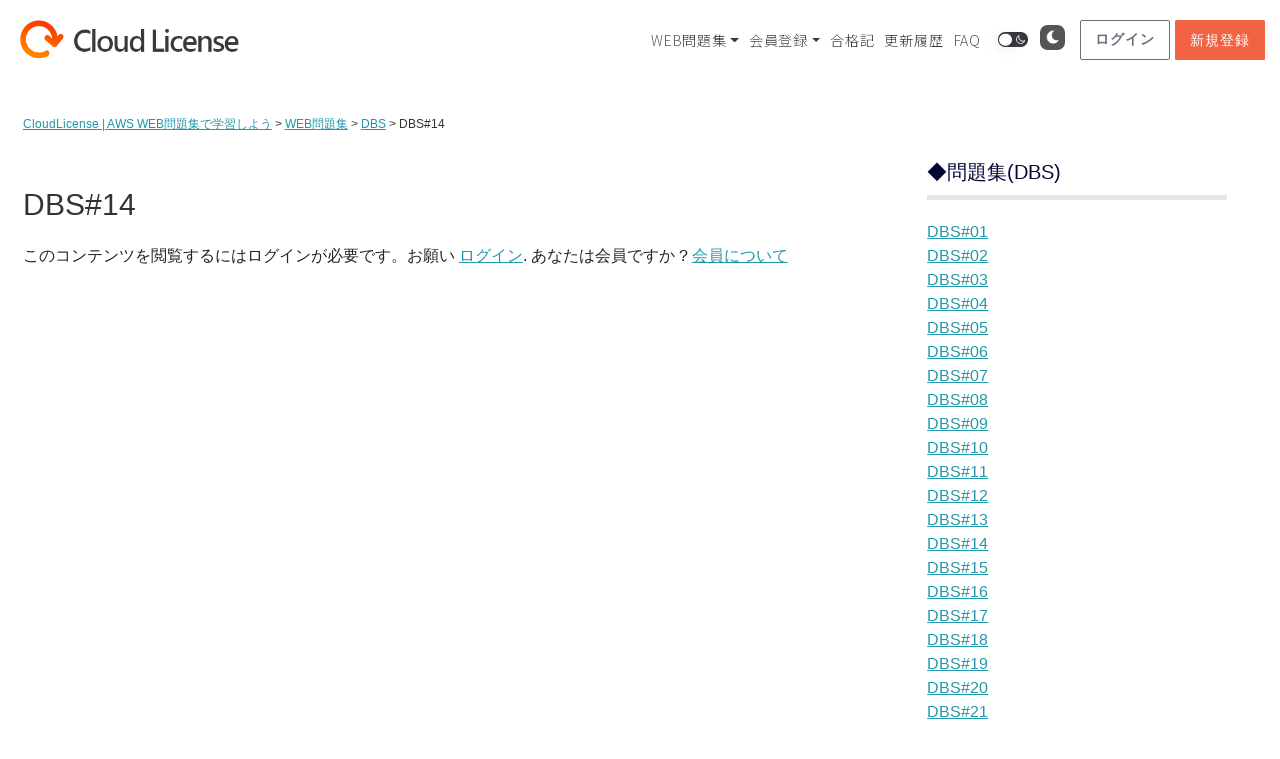

--- FILE ---
content_type: text/css
request_url: https://cloud-license.com/wp-content/plugins/simple-membership-patch//css/style.css?438300085&ver=6.9
body_size: 730
content:

/* オーバーレイ */
.smemp_overlay {
  /* 位置を固定 */
  position: fixed;
  top: 0;
  left: 0;
  /* 画面いっぱいに広がるようにする */
  width: 100%;
  height: 100vh;
  /* rgbaを使って60%の黒いオーバーレイにする */
  background: rgba(0, 0, 0, 0.6);  
  /* デフォルトでは見えないようにする */
  opacity: 0;
  visibility: hidden;
  /* 表示する際の変化の所要時間 */
  transition: .3s;
}

/* activeクラスのついたオーバーレイ */
.smemp_overlay.active {
  /* activeクラスがついたときにオーバーレイを表示する */
  opacity: 1;
  visibility: visible;
}

/* モーダルウィンドウ */
.smemp_modal {
  /*max-width: 500px;*/
  width: 85%;
  padding: 15px 20px;
  background: #fff;
  border-radius:10px;
  /* 位置の調整(真ん中に表示) */
  position: fixed;
  top: 50%;
  left: 50%;
  transform: translate(-50%, -50%);
  /* デフォルトでは非表示にしておく */
  opacity: 0;
  visibility: hidden;
  /* 表示の変化にかかる時間 */
  transition: .3s;
}

/* activeクラスのついたモーダルウィンドウ */
.smemp_modal.active {
  opacity: 1;
  visibility: visible;
}

/* モーダルウィンドウ内の閉じるボタン */
.smemp_modal .qlog_close {
  position: absolute;
  top: 10px;
  right: 20px;
  cursor: pointer;
  font-size: 20px;
}

.smemp_modal .midashi {
  font-size: 18px;
  font-weight: bold;
  margin-bottom: 10px;
}

.smemp_modal p {
  font-size: 13px;
  font-weight: normal;
  margin-bottom: 10px;
}

.smemp_modal .f_bold {
  font-weight: bold;
}

.smemp_modal .align_r {
  text-align:right;
  margin-bottom: 5px;
}

.smemp_modal .btn_ok {
  background: #0061e0;
  border-radius:5px;
  border: none;
  padding:3px 15px;
  color:#fff;
  margin-right:10px;
  cursor: pointer;
  width:100px;
  font-size: revert;
}

.smemp_modal .btn_cancel {
  background:#efeff2;
  border-radius:5px;
  border: none;
  padding:3px 15px;
  color:#333;
  cursor: pointer;
  width:100px;
  font-size: revert;
}


--- FILE ---
content_type: application/javascript; charset=UTF-8
request_url: https://cloud-license.com/wp-content/plugins/mtouch-quiz-log-ver2/js/functions.js?954143294&ver=6.9
body_size: 23370
content:
//qlog
isnext = false;
isback = false;
isVisible = false;
startX = null;
endX = null;
startY = null;
endY = null;
last_corrent = getParam("corrent");
last_incorrect = getParam("incorrect");
last_favorite = getParam("favorite");
last_procorrect = "";
last_proincorrect = "";
setting_color = "";
setting_shortcutkey = "";
setting_answer = "";
favorite_number1 = "";
favorite_number2 = "";
favorite_number3 = "";
favorite_enable1 = "1";
favorite_enable2 = "1";
favorite_enable3 = "1";
favorite_type = "0";
qtype = getParam("qtype");
tapCount = 0;
initialize = true;
last_quiz_id = '';

cur_correct = getParam("cur_correct");
cur_incorrect = getParam("cur_incorrect");

base_texts = [];
link_data = [];

pro2check = [];

result_firstview = true;

lastInnerWidth = window.innerWidth;

qlog_last_answer_a = 1;
init_answer_button = false;

jQuery(function(){

  if (jQuery('.mtq_stamp').length > 0) {
    //元の順序を覚えておく
    let orgord = [];
    jQuery('input[name="question_id[]"]').each(function(index) {
      orgord.push(jQuery(this).val());
    });

    let ord = getParam("ord");
    if(ord && ord !== null){
      let ordarr = ord.split(',');

      //パラメータのIDを変更
      ordarr.forEach(function(val, index){
        let quizord = index+1;
        for(i=0; i<jQuery('input[name="question_id[]"]').length; i++){
          if(jQuery(jQuery('input[name="question_id[]"]').get(i)).val() == val){
            let tmpindex = i+1;
            let quiznum = jQuery('#mtq_num_ans-'+tmpindex+'-1').val();

            jQuery('#mtq_is_answered-'+tmpindex+'-1').attr('id', 't-mtq_is_answered-'+quizord+'-1');
            jQuery('#mtq_is_correct-'+tmpindex+'-1').attr('id', 't-mtq_is_correct-'+quizord+'-1');
            jQuery('#mtq_is_worth-'+tmpindex+'-1').attr('id', 't-mtq_is_worth-'+quizord+'-1');
            jQuery('#mtq_num_attempts-'+tmpindex+'-1').attr('id', 't-mtq_num_attempts-'+quizord+'-1');
            jQuery('#mtq_points_awarded-'+tmpindex+'-1').attr('id', 't-mtq_points_awarded-'+quizord+'-1');
            jQuery('#mtq_num_ans-'+tmpindex+'-1').attr('id', 't-mtq_num_ans-'+quizord+'-1');
            jQuery('#mtq_num_correct-'+tmpindex+'-1').attr('id', 't-mtq_num_correct-'+quizord+'-1');

            for(n=1; n<=quiznum; n++){
              jQuery('#mtq_is_correct-'+tmpindex+'-'+n+'-1').attr('id', 't-mtq_is_correct-'+quizord+'-'+n+'-1');
              jQuery('#mtq_was_selected-'+tmpindex+'-'+n+'-1').attr('id', 't-mtq_was_selected-'+quizord+'-'+n+'-1');
              jQuery('#mtq_was_ever_selected-'+tmpindex+'-'+n+'-1').attr('id', 't-mtq_was_ever_selected-'+quizord+'-'+n+'-1');
              jQuery('#mtq_has_hint-'+tmpindex+'-'+n+'-1').attr('id', 't-mtq_has_hint-'+quizord+'-'+n+'-1');
            }

          }

        }
      });

      
      //パラメータのIDを変更（最終処理）
      for(i=0; i<jQuery('input[name="question_id[]"]').length; i++){

        let tmpindex = i+1;
        let quiznum = jQuery('#t-mtq_num_ans-'+tmpindex+'-1').val();

        jQuery('#t-mtq_is_answered-'+tmpindex+'-1').attr('id', 'mtq_is_answered-'+tmpindex+'-1');
        jQuery('#t-mtq_is_correct-'+tmpindex+'-1').attr('id', 'mtq_is_correct-'+tmpindex+'-1');
        jQuery('#t-mtq_is_worth-'+tmpindex+'-1').attr('id', 'mtq_is_worth-'+tmpindex+'-1');
        jQuery('#t-mtq_num_attempts-'+tmpindex+'-1').attr('id', 'mtq_num_attempts-'+tmpindex+'-1');
        jQuery('#t-mtq_points_awarded-'+tmpindex+'-1').attr('id', 'mtq_points_awarded-'+tmpindex+'-1');
        jQuery('#t-mtq_num_ans-'+tmpindex+'-1').attr('id', 'mtq_num_ans-'+tmpindex+'-1');
        jQuery('#t-mtq_num_correct-'+tmpindex+'-1').attr('id', 'mtq_num_correct-'+tmpindex+'-1');

        for(n=1; n<=quiznum; n++){
          jQuery('#t-mtq_is_correct-'+tmpindex+'-'+n+'-1').attr('id', 'mtq_is_correct-'+tmpindex+'-'+n+'-1');
          jQuery('#t-mtq_was_selected-'+tmpindex+'-'+n+'-1').attr('id', 'mtq_was_selected-'+tmpindex+'-'+n+'-1');
          jQuery('#t-mtq_was_ever_selected-'+tmpindex+'-'+n+'-1').attr('id', 'mtq_was_ever_selected-'+tmpindex+'-'+n+'-1');
          jQuery('#t-mtq_has_hint-'+tmpindex+'-'+n+'-1').attr('id', 'mtq_has_hint-'+tmpindex+'-'+n+'-1');
        }

        jQuery(jQuery('input[name="question_id[]"]').get(i)).val(ordarr[i]);

      }



      ordarr.forEach(function(val, index){
        let quizord = index+1;
        for(i=0; i<orgord.length; i++){
          if(orgord[i] == val){
            let quizobj = jQuery('#mtq_question-'+(i+1)+'-1');
            jQuery('#mtq_question-'+(i+1)+'-1').remove();
            jQuery('#mtq_scroll_items_container-1').append(quizobj);
          }
        }

        let resultobj = jQuery('#mtq_results_request-1');
        jQuery('#mtq_results_request-1').remove();
        jQuery('#mtq_scroll_items_container-1').append(resultobj);
      });

      

      jQuery('.mtq_scroll_item-1').each(function(index) {
        if(jQuery(this).attr('id') != 'mtq_results_request-1'){
          let orgindex = orgord.indexOf(ordarr[index])+1;
          let quizindex = index+1;

          jQuery(this).find('.mtq_question_label').text('問題'+quizindex);
          jQuery(this).find('#mtq_stamp-'+orgindex+'-1').attr('id', 'mtq_stamp-'+quizindex+'-1');
          jQuery(this).find('#mtq_question_text-'+orgindex+'-1').attr('id', 'mtq_question_text-'+quizindex+'-1');

          for(i=0; i<jQuery(this).find('.mtq_answer_table tr').length; i++){
            let trindex = i+1;
            jQuery(this).find('#mtq_row-'+orgindex+'-'+trindex+'-1').attr('onclick', 'mtq_button_click('+quizindex+','+trindex+',1)');
            //jQuery(this).find('#mtq_row-'+orgindex+'-'+trindex+'-1').click(function() {
            //  mtq_button_click(quizindex, trindex,1);
            //});
            jQuery(this).find('#mtq_row-'+orgindex+'-'+trindex+'-1').attr('id', 'mtq_row-'+quizindex+'-'+trindex+'-1');

            jQuery(this).find('#mtq_button-'+orgindex+'-'+trindex+'-1').attr('alt', '問題'+quizindex+', Choice '+trindex);
            jQuery(this).find('#mtq_button-'+orgindex+'-'+trindex+'-1').attr('id', 'mtq_button-'+quizindex+'-'+trindex+'-1');

            jQuery(this).find('#mtq_marker-'+orgindex+'-'+trindex+'-1').attr('id', 'mtq_marker-'+quizindex+'-'+trindex+'-1');

            jQuery(this).find('#mtq_answer_text-'+orgindex+'-'+trindex+'-1').attr('id', 'mtq_answer_text-'+quizindex+'-'+trindex+'-1');
          }

          jQuery(this).find('#mtq_question_explanation-'+orgindex+'-1').attr('id', 'mtq_question_explanation-'+quizindex+'-1');
          jQuery(this).find('.mtq_explanation-label').html('問題 '+quizindex+' の説明および補足&nbsp;');

          jQuery(this).attr('id', 'mtq_question-'+quizindex+'-1');
        }
      });

      
    }

    //mtq_init();
  };



  //checkbox display
  jQuery('.mtq_stamp').each(function(index, element){
    if(qloglid){
      if(index<jQuery('input[name="question_id[]"]').length){
        tempnum = jQuery('input[name="question_id[]"]').get(index);
        jQuery(element).after('<div style="float: none;" class="qlog_fav_box"><img class="mtouch-pro-no" src="'+qloginfoicon1+'" title="本試験モード：未回答" id="mtouch-pro-'+jQuery(tempnum).val()+'">　<label class="qlog-fav-box" for="qlog-fav-'+jQuery(tempnum).val()+'" title="お気に入り①"><input type="checkbox" class="qlog-fav" id="qlog-fav-'+jQuery(tempnum).val()+'"><span class="qlog-fav-text">　</span></label><label class="qlog-fav-box2" for="qlog-fav2-'+jQuery(tempnum).val()+'" title="お気に入り②"><input type="checkbox" class="qlog-fav" id="qlog-fav2-'+jQuery(tempnum).val()+'"><span class="qlog-fav-text">　</span></label><label class="qlog-fav-box3" for="qlog-fav3-'+jQuery(tempnum).val()+'" title="お気に入り③"><input type="checkbox" class="qlog-fav" id="qlog-fav3-'+jQuery(tempnum).val()+'"><span class="qlog-fav-text">　</span></label><label class="qlog-link-box" for="qlog-link-'+jQuery(tempnum).val()+'" title="リンクを表示"><input type="checkbox" class="qlog-link" id="qlog-link-'+jQuery(tempnum).val()+'" onchange="qlog_view_links(this)"><span class="qlog-link-text">　</span></label></div>');
      }
    }
    
    //TripleTap
    window.addEventListener("touchstart", QlogTripleTap);
    //⇔ key
    window.addEventListener("keyup", QLogKeyup);
    //Swipe
    maindiv = document.getElementsByClassName("entry-content");
    if (maindiv.length > 0) {
      maindiv[0].addEventListener('touchmove', QLogSwipe);
      maindiv[0].addEventListener('touchstart', QLogSwipeStart);
      maindiv[0].addEventListener('touchend', QLogSwipeEnd);
    }
  });
  
  
  if (jQuery('.mtq_stamp').length > 0) {
    jQuery('.mtq_question').width(Number(jQuery('.mtq_question').width())*1.01);
    
    jQuery.ajax({
      type: 'POST',
      url: qlogajaxurl,
      dataType: 'json',
      data: {
        pid : qlogpid,
        action : 'qlog_mtouch_favorite_pro',
        quizid : jQuery('input[name="quiz_id"]').val(),
        lid : qloglid,
      },
      success: function( response ){
        last_favorite = response['favorite'];
        favorite_number1 = response['favorite1'];
        favorite_number2 = response['favorite2'];
        favorite_number3 = response['favorite3'];
        favorite_enable1 = response['enable_favorite'];
        favorite_enable2 = response['enable_favorite2'];
        favorite_enable3 = response['enable_favorite3'];
        favorite_type = response['favorite_type'];
        last_procorrect = response['correct'];
        last_proincorrect = response['incorrect'];
        setting_color = response['color'];
        setting_shortcutkey = response['shortcutkey'];
        setting_answer = response['answer'];

        if(getParam("restart") == '1'){
          favorite_number1 = getParam("fav1");
          favorite_number2 = getParam("fav2");
          favorite_number3 = getParam("fav3");
        }

        init_link(response['link'], response['csv']);
        init_color();
        initqlog();
        init_last_save(response['last_save_url']);
        last_quiz_id = response['last_quiz_id'];
        init_answer();

        //console.log(response['csv']);
      },
      error: function( response ){
        
      }
    });
    
    changeDarkModeADLink();
    
  }
  
  
  jQuery('#mtq_quiz_results_bubble-1').on('inview', function(event, isInView) {
    if (isInView) {
      //next_qlog_action('normal');
    } else {
      
    }
  });
  
  //mtq_results_request-1
  jQuery('#mtq_results_button-1').on('inview', function(event, isInView) {
    if (isInView) {
      if (result_firstview) {
        result_firstview = false;
        
        if (document.body.clientWidth < 555) {
          jQuery('#mtq_scroll_container-1').css('min-height', '630px');
        } else {
          jQuery('#mtq_scroll_container-1').css('min-height', '350px');
        }
        /*
        jQuery('#mtq_results_button-1').css('display', 'inline-block');
        jQuery('#mtq_results_button-1 > span > small').html('学習履歴へ戻る');
        jQuery('#mtq_results_button-1 > span').css('font-size', '60%');
        jQuery('#mtq_results_button-1').css('padding-top', '5px');
        jQuery('#mtq_results_button-1').onclick = "";
        jQuery('#mtq_results_button-1').onclick = "next_qlog_action('normal');";
        */
        if(qloglid){
          jQuery('#mtq_results_button-1').hide();
        
          jQuery('#mtq_results_request-1').append('<span id="mtq_results_button-0" class="mtq_action_button mtq_css_button mtq_results_button" onclick="next_qlog_action('+"'normal'"+')" style="display: inline-block; padding-top: 5px;"><span class="mtq_results_text" style="font-size: 60%"><small>学習履歴へ戻る</small></span></span> ');
          
          //jQuery('#mtq_results_button-1').css('line-height', '0.1');
          //jQuery('#mtq_results_button-1').css('height', '89.59px');
          //jQuery('#mtq_results_button-1').css('padding-top', '30px');
          //jQuery('#mtq_results_button-1 > span > small').html('<br><br><br>学習を記録<br><br><br><br>');
          //学習を記録するには、いずれかのボタンを押下してください。
          
          let msg = "";
          let sorder = GetCookie('qlogsort');
          
          let fav_type = '';
          let fav_type2 = '';
          if(favorite_enable1 == '1'){
            fav_type += "<span style='color:orange;'>①</span>";
            fav_type2 += "<span style='color:yellow;'>①</span>";
          }
          if(favorite_enable2 == '1'){
            fav_type += "<span style='color:red;'>②</span>";
            fav_type2 += "<span style='color:#FF99FF;'>②</span>";
          }
          if(favorite_enable3 == '1'){
            fav_type += "<span style='color:blue;'>③</span>";
            fav_type2 += "<span style='color:#00FFFF;'>③</span>";
          }
          if(favorite_type == '0'){
            fav_type += " or";
            fav_type2 += " or";
          }else{
            fav_type += " and";
            fav_type2 += " and";
          }
  
          if (sorder == 'd') {
            sorder = '降順';
          } else {
            sorder = '昇順';
          }
          
          if (qtype == 'ic' && (getParam("fn") != 'normal' && getParam("fn") != 'random')) {
            msg = "現在の学習モードは「<span style='font-weight: bold; color:red;'>間違い</span>」です。";
          } else if (qtype == 'fv' && (getParam("fn") != 'normal' && getParam("fn") != 'random')) {
  
            msg = "現在の学習モードは「<span style='font-weight: bold; color:red;'>お気に入り</span>"+fav_type+"」です。";
          } else {
            msg = "現在の学習モードは「<span style='font-weight: bold; color:red;'>新規</span>」です。";
          }
          
          jQuery('#mtq_results_request-1').prepend('<p>学習を記録するには、いずれかのボタンを押下してください。<br />'+msg+'</p>');
          
          if ((qtype == 'ic' || qtype == 'fv') && (getParam("fn") != 'normal' && getParam("fn") != 'random')) {
            jQuery('#mtq_results_request-1').append('<span id="mtq_results_button-2" class="mtq_action_button mtq_css_button mtq_results_button" onclick="next_qlog_action('+"'same'"+')" style="display: inline-block; padding-top: 5px; /*line-height:0.9;*/"><span class="mtq_results_text" style="font-size: 60%"><small>同じ問題を再挑戦</small></span></span> ');
            jQuery('#mtq_results_request-1').append('<span id="mtq_results_button-3" class="mtq_action_button mtq_css_button mtq_results_button" onclick="next_qlog_action('+"'next'"+')" style="display: inline-block; padding-top: 5px; /*line-height:0.9;*/"><span class="mtq_results_text" style="font-size: 60%"><small>次の問題を再挑戦('+sorder+')</small></span></span> ');
            jQuery('#mtq_results_request-1').append('<span id="mtq_results_button-4" class="mtq_action_button mtq_css_button mtq_results_button" onclick="next_qlog_action('+"'random'"+')" style="display: inline-block; padding-top: 5px; /*line-height:0.9;*/"><span class="mtq_results_text" style="font-size: 60%"><small>ランダムな問題を再挑戦</small></span></span>');
          } else {
            jQuery('#mtq_results_request-1').append('<span id="mtq_results_button-2" class="mtq_action_button mtq_css_button mtq_results_button" onclick="next_qlog_action('+"'incorrect'"+')" style="display: inline-block; padding-top: 5px; /*line-height:0.9;*/"><span class="mtq_results_text" style="font-size: 60%"><small>同じ問題を挑戦(間違った問題)</small></span></span> ');
            jQuery('#mtq_results_request-1').append('<span id="mtq_results_button-3" class="mtq_action_button mtq_css_button mtq_results_button" onclick="next_qlog_action('+"'favorite'"+')" style="display: inline-block; padding-top: 5px; /*line-height:0.9;*/"><span class="mtq_results_text" style="font-size: 48%"><small>同じ問題を挑戦(お気に入り'+fav_type2+')</small></span></span> ');
            jQuery('#mtq_results_request-1').append('<span id="mtq_results_button-4" class="mtq_action_button mtq_css_button mtq_results_button" onclick="next_qlog_action('+"'next'"+')" style="display: inline-block; padding-top: 5px; /*line-height:0.9;*/"><span class="mtq_results_text" style="font-size: 60%"><small>次の問題を挑戦('+sorder+')</small></span></span>');
          }
        }else{
          //jQuery('#mtq_results_button-1 > span > small').html('<br><br><br>学習を記録<br><br><br><br>');
          jQuery('#mtq_results_button-1 > span > small').html('結果を見る');
        }

      }
    }
  });
  
  //wp-quiz-pro
  if (jQuery('#wpquizpro-userlink').length > 0) {
    let wpquizpro_url = jQuery('#wpquizpro-userlink').val();
    if (wpquizpro_url != '') {
      if (jQuery('input[name="showToplist"]').length > 0) {
        //jQuery('.wpProQuiz_toplistShowInButton').after(jQuery('#display_mquiz_test'));
        jQuery('input[name="showToplist"]').after(' <br class="sp"><br class="sp"><input type="button" value="AWS認定本試験モードの履歴" class="wpProQuiz_button" onclick="window.open('+"'"+wpquizpro_url+"'"+', '+"'_blank'"+')" />');
        //jQuery('input[name="showToplist"]').after(' <br class="sp"><br class="sp"><input type="button" value="AWS認定本試験モードの履歴" class="wpProQuiz_button" onclick="jQuery('+"'"+'#display_mquiz_test'+"'"+').toggle(500);" />');
      }
    }
  }
  
  //QA Dark Mode
  jQuery('.faq-main').on('inview', function(event, isInView) {
    if (isInView) {
      changeDarkModeQA();
    }
  });
  
  //Quiz Pro Dard Mode
  jQuery('.wpProQuiz_content').on('inview', function(event, isInView) {
    if (isInView) {
      changeDarkModeQPro(true);
    }
  });
  
  if (jQuery('.wp-dark-mode-switcher').length > 0) {
    jQuery('.wp-dark-mode-switcher').on('click', function(){
      if (jQuery('.faq-main').length > 0) {
        changeDarkModeQA();
      }
      if (jQuery('.wpProQuiz_content').length > 0) {
        changeDarkModeQPro(false);
      }
      if(jQuery('.qlog-dl-icon').length > 0) {
        changeDarkModeADLink();
      }
      if(jQuery('#play_stop_btn').length > 0) {
        changeDarkModePause();
      }
      if(jQuery('#qlog_history_summary').length > 0) {
        changeDarkModeSummary();
      }
    });
  }
  
  //mtq_explanation
  jQuery('.mtq_explanation').on('inview', function(event, isInView) {
    if (isInView) {
      //wp-dark-mode-active
      if(jQuery('html').hasClass('wp-dark-mode-active')) {
        if(jQuery('.mtq_explanation').hasClass('qlog_gb_color01') || jQuery('.mtq_explanation').hasClass('qlog_gb_color01_darkmode')){
          if(jQuery('.mtq_explanation').hasClass('qlog_gb_color01')){
            jQuery('.mtq_explanation').removeClass('qlog_gb_color01');
            jQuery('.mtq_explanation').addClass('qlog_gb_color01_darkmode');
          }
        }
        if(jQuery('.mtq_explanation').hasClass('qlog_gb_color02') || jQuery('.mtq_explanation').hasClass('qlog_gb_color02_darkmode')){
          if(jQuery('.mtq_explanation').hasClass('qlog_gb_color02')){
            jQuery('.mtq_explanation').removeClass('qlog_gb_color02');
            jQuery('.mtq_explanation').addClass('qlog_gb_color02_darkmode');
          }
        }
        if(jQuery('.mtq_explanation').hasClass('qlog_gb_color03') || jQuery('.mtq_explanation').hasClass('qlog_gb_color03_darkmode')){
          if(jQuery('.mtq_explanation').hasClass('qlog_gb_color03')){
            jQuery('.mtq_explanation').removeClass('qlog_gb_color03');
            jQuery('.mtq_explanation').addClass('qlog_gb_color03_darkmode');
          }
        }
        if(jQuery('.mtq_explanation').hasClass('qlog_gb_color04') || jQuery('.mtq_explanation').hasClass('qlog_gb_color04_darkmode')){
          if(jQuery('.mtq_explanation').hasClass('qlog_gb_color04')){
            jQuery('.mtq_explanation').removeClass('qlog_gb_color04');
            jQuery('.mtq_explanation').addClass('qlog_gb_color04_darkmode');
          }
        }
        if(jQuery('.mtq_explanation').hasClass('qlog_gb_color05') || jQuery('.mtq_explanation').hasClass('qlog_gb_color05_darkmode')){
          if(jQuery('.mtq_explanation').hasClass('qlog_gb_color05')){
            jQuery('.mtq_explanation').removeClass('qlog_gb_color05');
            jQuery('.mtq_explanation').addClass('qlog_gb_color05_darkmode');
          }
        }
        if(jQuery('.mtq_explanation').hasClass('qlog_gb_color06') || jQuery('.mtq_explanation').hasClass('qlog_gb_color06_darkmode')){
          if(jQuery('.mtq_explanation').hasClass('qlog_gb_color06')){
            jQuery('.mtq_explanation').removeClass('qlog_gb_color06');
            jQuery('.mtq_explanation').addClass('qlog_gb_color06_darkmode');
          }
        }
        if(jQuery('.mtq_explanation').hasClass('qlog_gb_color07') || jQuery('.mtq_explanation').hasClass('qlog_gb_color07_darkmode')){
          if(jQuery('.mtq_explanation').hasClass('qlog_gb_color07')){
            jQuery('.mtq_explanation').removeClass('qlog_gb_color07');
            jQuery('.mtq_explanation').addClass('qlog_gb_color07_darkmode');
          }
        }
        if(jQuery('.mtq_explanation').hasClass('qlog_gb_color08') || jQuery('.mtq_explanation').hasClass('qlog_gb_color08_darkmode')){
          if(jQuery('.mtq_explanation').hasClass('qlog_gb_color08')){
            jQuery('.mtq_explanation').removeClass('qlog_gb_color08');
            jQuery('.mtq_explanation').addClass('qlog_gb_color08_darkmode');
          }
        }
      }else{
        if(jQuery('.mtq_explanation').hasClass('qlog_gb_color01') || jQuery('.mtq_explanation').hasClass('qlog_gb_color01_darkmode')){
          if(jQuery('.mtq_explanation').hasClass('qlog_gb_color01_darkmode')){
            jQuery('.mtq_explanation').removeClass('qlog_gb_color01_darkmode');
            jQuery('.mtq_explanation').addClass('qlog_gb_color01');
          }
        }
        if(jQuery('.mtq_explanation').hasClass('qlog_gb_color02') || jQuery('.mtq_explanation').hasClass('qlog_gb_color02_darkmode')){
          if(jQuery('.mtq_explanation').hasClass('qlog_gb_color02_darkmode')){
            jQuery('.mtq_explanation').removeClass('qlog_gb_color02_darkmode');
            jQuery('.mtq_explanation').addClass('qlog_gb_color02');
          }
        }
        if(jQuery('.mtq_explanation').hasClass('qlog_gb_color03') || jQuery('.mtq_explanation').hasClass('qlog_gb_color03_darkmode')){
          if(jQuery('.mtq_explanation').hasClass('qlog_gb_color03_darkmode')){
            jQuery('.mtq_explanation').removeClass('qlog_gb_color03_darkmode');
            jQuery('.mtq_explanation').addClass('qlog_gb_color03');
          }
        }
        if(jQuery('.mtq_explanation').hasClass('qlog_gb_color04') || jQuery('.mtq_explanation').hasClass('qlog_gb_color04_darkmode')){
          if(jQuery('.mtq_explanation').hasClass('qlog_gb_color04_darkmode')){
            jQuery('.mtq_explanation').removeClass('qlog_gb_color04_darkmode');
            jQuery('.mtq_explanation').addClass('qlog_gb_color04');
          }
        }
        if(jQuery('.mtq_explanation').hasClass('qlog_gb_color05') || jQuery('.mtq_explanation').hasClass('qlog_gb_color05_darkmode')){
          if(jQuery('.mtq_explanation').hasClass('qlog_gb_color05_darkmode')){
            jQuery('.mtq_explanation').removeClass('qlog_gb_color05_darkmode');
            jQuery('.mtq_explanation').addClass('qlog_gb_color05');
          }
        }
        if(jQuery('.mtq_explanation').hasClass('qlog_gb_color06') || jQuery('.mtq_explanation').hasClass('qlog_gb_color06_darkmode')){
          if(jQuery('.mtq_explanation').hasClass('qlog_gb_color06_darkmode')){
            jQuery('.mtq_explanation').removeClass('qlog_gb_color06_darkmode');
            jQuery('.mtq_explanation').addClass('qlog_gb_color06');
          }
        }
        if(jQuery('.mtq_explanation').hasClass('qlog_gb_color07') || jQuery('.mtq_explanation').hasClass('qlog_gb_color07_darkmode')){
          if(jQuery('.mtq_explanation').hasClass('qlog_gb_color07_darkmode')){
            jQuery('.mtq_explanation').removeClass('qlog_gb_color07_darkmode');
            jQuery('.mtq_explanation').addClass('qlog_gb_color07');
          }
        }
        if(jQuery('.mtq_explanation').hasClass('qlog_gb_color08') || jQuery('.mtq_explanation').hasClass('qlog_gb_color08_darkmode')){
          if(jQuery('.mtq_explanation').hasClass('qlog_gb_color08_darkmode')){
            jQuery('.mtq_explanation').removeClass('qlog_gb_color08_darkmode');
            jQuery('.mtq_explanation').addClass('qlog_gb_color08');
          }
        }
      }
    }

  });

  /*
  if(jQuery('#mtouch_shortcut_toggle').length > 0){

    $('#mtouch_shortcut_toggle').change(function(){
      let shortcut_status = '0';
      if(jQuery('#mtouch_shortcut_toggle').prop('checked')){
        shortcut_status = '1';
      }
  
      jQuery.ajax({
        type: 'POST',
        url: qlogajaxurl,
        dataType: 'json',
        data: {
          action : 'qlog_mtouch_shortcut_save',
          status : shortcut_status,
        },
        success: function( response ){
          //console.log(response);
        },
        error: function( response ){
          //console.log(response);
        }
      });
    });

  }
  */

  document.addEventListener("mousemove", (event) => {
    if (jQuery(document.elementFromPoint(event.clientX, event.clientY)).prop('tagName').toLowerCase() != 'iframe') {
      if (jQuery(document.activeElement).prop('tagName').toLowerCase() == 'iframe') {
        document.activeElement.blur();
        jQuery('body').focus();
      }
    }
  });


  if (jQuery('#qlog_history_summary').length >0) {
    jQuery.ajax({
      type: 'POST',
      url: qlogajaxurl,
      dataType: 'json',
      data: {
        action : 'qlog_mtouch_history_summary',
        lid : qloglid,
      },
      success: function( response ){
        //jsonを処理 キーとオブジェクト
        for (const key in response) {
          if (response.hasOwnProperty(key)) {
            const item = response[key];
            if (jQuery('#summary_'+key).length > 0) {
              jQuery('#summary_'+key).empty();

              if (item.answered > 0) {
                jQuery('#summary_'+key).append('<div class="box1">'+item.answered+'/'+item.total+' 回答済み</div>');
                jQuery('#summary_'+key).append('<div class="box2">正答率 '+item.rate+'%</div>');

                changeDarkModeSummary();
              } else {
                jQuery('#summary_'+key).append('<div class="box3">未回答</div>');
              }
            }
          }
        }
      }
    });

  }

});

function qlog_view_links(obj) {
  //jQuery(obj).prop('disabled', true);
  //qlog-link
  
  if(jQuery(obj).prop("checked")){
    jQuery('.qlog-link').each(function(index) {
      if(!jQuery(this).prop("checked")){
        jQuery(this).prop('checked', true);
      }
    });
    
    enable_links();
    
  }else{
    jQuery('.qlog-link').each(function(index) {
      if(jQuery(this).prop("checked")){
        jQuery(this).prop('checked', false);
      }
    });
    
    //jQuery('.mtq_explanation-text').eq(jQuery(obj).index()).html(base_texts[jQuery(obj).index()]);
    //jQuery(obj).next().html(base_texts[jQuery(obj).index()]);
    
    disable_links();
    
  }
  
  init_explanation_text_style();
  
}

function enable_links() {
  jQuery('.mtq_explanation-text').each(function(index) {
    var baseText = jQuery(this).html();
    var temp = document.createElement('div');
    temp.innerHTML = baseText;

    // link_dataを長い順にソート
    var sortedLinks = link_data.slice().sort(function(a, b) {
      return b['str'].length - a['str'].length;
    });

    // 1ワードずつ、aタグ外のテキストノードのみを直接aタグノードへ置換
    sortedLinks.forEach(function(element) {
      linkifyNodeRecursive(temp, element['str'], element['url']);
    });

    jQuery(this).html(temp.innerHTML);
  });
}

function linkifyNodeRecursive(node, word, url) {
  if (node.nodeType === 3) { // テキストノード
    var text = node.nodeValue;
    var parent = node.parentNode;
    var fragments = [];
    var lastIndex = 0;
    var regex = new RegExp(escapeRegExp(word), 'g');
    var match;
    while ((match = regex.exec(text)) !== null) {
      if (match.index > lastIndex) {
        fragments.push(document.createTextNode(text.substring(lastIndex, match.index)));
      }
      var a = document.createElement('a');
      a.href = url;
      a.target = '_blank';
      a.textContent = word;
      fragments.push(a);
      lastIndex = match.index + word.length;
    }
    if (lastIndex < text.length) {
      fragments.push(document.createTextNode(text.substring(lastIndex)));
    }
    if (fragments.length > 0) {
      fragments.forEach(function(frag) {
        parent.insertBefore(frag, node);
      });
      parent.removeChild(node);
    }
  } else if (node.nodeType === 1 && node.tagName.toLowerCase() !== 'a') {
    // aタグ以外の子ノードを再帰的に処理
    // 子ノード数が変化するのでwhileで動的に処理
    var i = 0;
    while (i < node.childNodes.length) {
      linkifyNodeRecursive(node.childNodes[i], word, url);
      i++;
    }
  }
}

function escapeRegExp(string) {
  return string.replace(/[.*+\-?^${}()|[\]\\]/g, '\\$&');
}

function disable_links() {
  jQuery('.mtq_explanation-text').each(function(index) {
    jQuery(this).html(base_texts[index]);
  });
}

function GetCookie(name) {
  var result = null;
  var cookieName = name + '=';
  var allcookies = document.cookie;
  var position = allcookies.indexOf(cookieName);
  if(position != -1){
    var startIndex = position + cookieName.length;
    var endIndex = allcookies.indexOf(';', startIndex);
    if(endIndex == -1){
      endIndex = allcookies.length;
    }
    result = decodeURIComponent(allcookies.substring(startIndex, endIndex));
  }
  return result;
}

function initqlog() {
  
  if(last_corrent || last_incorrect || last_favorite || last_procorrect || last_proincorrect || favorite_number1 || favorite_number2 || favorite_number3 || cur_correct || cur_incorrect){
    correctarray = [];
    incorrectarray = [];
    favoritearray = [];
    correctindex = [];
    incorrectindex = [];
    favoriteindex = [];
    cur_correctarray = [];
    cur_incorrectarray = [];
    cur_correctindex = [];
    cur_incorrectindex = [];

    /*
    if (jQuery('.mtouch-pro-no').length > 0) {
      jQuery('.mtouch-pro-no').each(function(index) {
        jQuery(this).attr('title', '本試験モード：未回答');
      });
    }
    */

    if(last_favorite){
      favoritearray = last_favorite.split(',');
      for(i=0; i<favoritearray.length; i++){
        jQuery('.mtq_list_item').each(function(index, element){
          if(index<jQuery('input[name="question_id[]"]').length){
            tempnum = jQuery('input[name="question_id[]"]').get(index);
            if(jQuery(tempnum).val() == favoritearray[i]){
              favoriteindex.push(index);
              //jQuery('#qlog-fav-'+jQuery(tempnum).val()).prop('checked', true);
            }
          }
        });
      }
      
      favoriteindex.sort(function(a,b){
        if (Number(a) > Number(b)) {
          return 1;
        } else {
          return -1;
        }
        return 0;
      });
    }

    //favorite_number1
    if(favorite_number1){
      favorite1array = [];
      favorite1array = favorite_number1.split(',');
      for(i=0; i<favorite1array.length; i++){
        jQuery('.mtq_list_item').each(function(index, element){
          if(index<jQuery('input[name="question_id[]"]').length){
            tempnum = jQuery('input[name="question_id[]"]').get(index);
            if(jQuery(tempnum).val() == favorite1array[i]){
              jQuery('#qlog-fav-'+jQuery(tempnum).val()).prop('checked', true);
            }
          }
        });
      }
    }
    if(favorite_number2){
      favorite2array = [];
      favorite2array = favorite_number2.split(',');
      for(i=0; i<favorite2array.length; i++){
        jQuery('.mtq_list_item').each(function(index, element){
          if(index<jQuery('input[name="question_id[]"]').length){
            tempnum = jQuery('input[name="question_id[]"]').get(index);
            if(jQuery(tempnum).val() == favorite2array[i]){
              jQuery('#qlog-fav2-'+jQuery(tempnum).val()).prop('checked', true);
            }
          }
        });
      }
    }
    if(favorite_number3){
      favorite3array = [];
      favorite3array = favorite_number3.split(',');
      for(i=0; i<favorite3array.length; i++){
        jQuery('.mtq_list_item').each(function(index, element){
          if(index<jQuery('input[name="question_id[]"]').length){
            tempnum = jQuery('input[name="question_id[]"]').get(index);
            if(jQuery(tempnum).val() == favorite3array[i]){
              jQuery('#qlog-fav3-'+jQuery(tempnum).val()).prop('checked', true);
            }
          }
        });
      }
    }

    //mtouch-pro-
    //
    if(last_procorrect){
      procorrectarray = last_procorrect.split(',');
      for(i=0; i<procorrectarray.length; i++){
        jQuery('.mtq_list_item').each(function(index, element){
          if(index<jQuery('input[name="question_id[]"]').length){
            tempnum = jQuery('input[name="question_id[]"]').get(index);
            if(jQuery(tempnum).val() == procorrectarray[i]){
              jQuery('#mtouch-pro-'+jQuery(tempnum).val()).attr('src', qloginfoicon3).attr('title', '本試験モード：正解');
            }
          }
        });
      }
    }

    if(last_proincorrect){
      proincorrectarray = last_proincorrect.split(',');
      for(i=0; i<proincorrectarray.length; i++){
        jQuery('.mtq_list_item').each(function(index, element){
          if(index<jQuery('input[name="question_id[]"]').length){
            tempnum = jQuery('input[name="question_id[]"]').get(index);
            if(jQuery(tempnum).val() == proincorrectarray[i]){
              jQuery('#mtouch-pro-'+jQuery(tempnum).val()).attr('src', qloginfoicon2).attr('title', '本試験モード：不正解');
            }
          }
        });
      }
    }

    if(cur_correct){
      cur_correctarray = cur_correct.split(',');
      for(i=0; i<cur_correctarray.length; i++){
        jnum3 = "";
        jQuery('.mtq_list_item').each(function(index, element){
          if(index<jQuery('input[name="question_id[]"]').length){
            tempnum = jQuery('input[name="question_id[]"]').get(index);
            if(jQuery(tempnum).val() == cur_correctarray[i]){
              jnum3 = (index+1);
              cur_correctindex.push(index);
            }
          }
        });

        if(jnum3){
          for(n=1; n<10; n++){
            if(jQuery("#mtq_is_correct-"+jnum3+"-"+n+"-1").length){
              if(jQuery("#mtq_is_correct-"+jnum3+"-"+n+"-1").val()=="1"){
                mtq_button_click(jnum3,n,1);
                /*
                if(favoriteindex.length <= 0){
                  mtq_button_click(jnum,n,1);
                }else{
                  if(qtype!='fv'){
                    mtq_button_click(jnum,n,1);
                  }else{
                    if(!favoriteindex.includes((jnum-1))){
                      mtq_button_click(jnum,n,1);
                    }
                  }
                }
                */
              }
            }
          }
        }
      }

      cur_correctindex.sort(function(a,b){
        if (Number(a) > Number(b)) {
          return 1;
        } else {
          return -1;
        }
        return 0;
      });
    }


    if(cur_incorrect){
      cur_incorrectarray = cur_incorrect.split(',');
      for(i=0; i<cur_incorrectarray.length; i++){
        jnum4 = "";
        jQuery('.mtq_list_item').each(function(index, element){
          if(index<jQuery('input[name="question_id[]"]').length){
            tempnum = jQuery('input[name="question_id[]"]').get(index);
            if(jQuery(tempnum).val() == cur_incorrectarray[i]){
              //console.log(index);
              jnum4 = (index+1);
              cur_incorrectindex.push(index);
            }
          }
        });
        
        if(jnum4){
          for(n=1; n<10; n++){
            if(jQuery("#mtq_is_correct-"+jnum4+"-"+n+"-1").length){
              if(jQuery("#mtq_is_correct-"+jnum4+"-"+n+"-1").val()=="0"){
                mtq_button_click(jnum4,n,1);
              }
            }
          }
          for(n=1; n<10; n++){
            if(jQuery("#mtq_is_correct-"+jnum4+"-"+n+"-1").length){
              if(jQuery("#mtq_is_correct-"+jnum4+"-"+n+"-1").val()=="1"){
                mtq_button_click(jnum4,n,1);
              }
            }
          }
        }
      }

      cur_incorrectindex.sort(function(a,b){
        if (Number(a) > Number(b)) {
          return 1;
        } else {
          return -1;
        }
        return 0;
      });
    }

    if(last_corrent){
      correctarray = last_corrent.split(',');
      for(i=0; i<correctarray.length; i++){
        jnum = "";
        jQuery('.mtq_list_item').each(function(index, element){
          if(index<jQuery('input[name="question_id[]"]').length){
            tempnum = jQuery('input[name="question_id[]"]').get(index);
            if(jQuery(tempnum).val() == correctarray[i]){
              jnum = (index+1);
              correctindex.push(index);
            }
          }
        });

        if(jnum){
          for(n=1; n<10; n++){
            if(jQuery("#mtq_is_correct-"+jnum+"-"+n+"-1").length){
              if(jQuery("#mtq_is_correct-"+jnum+"-"+n+"-1").val()=="1"){
                if(favoriteindex.length <= 0){
                  mtq_button_click(jnum,n,1);
                }else{
                  if(qtype!='fv'){
                    mtq_button_click(jnum,n,1);
                  }else{
                    if(!favoriteindex.includes((jnum-1))){
                      mtq_button_click(jnum,n,1);
                    }
                  }
                }
              }
            }
          }
        }
        //mtq_is_correct-1-3-1

        /*
        if(jQuery("#mtq_list_item-"+correctarray[i]+"-1").length){
          jQuery("#mtq_list_item-"+correctarray[i]+"-1").addClass("mtq_list_item_complete");
          jQuery("#mtq_list_item-"+correctarray[i]+"-1").addClass("mtq_list_item-correct");
        }
        */
      }

      correctindex.sort(function(a,b){
        if (Number(a) > Number(b)) {
          return 1;
        } else {
          return -1;
        }
        return 0;
      });
    }
    
    
    if(last_favorite){
      if(qtype=='fv'){

        //mtq_question
        jQuery('.mtq_question').on('inview', function(event, isInView) {
          if((isInView && !isVisible) || (isnext && !isVisible) || (isback && !isVisible)){
            var nowindex = mtq_current_question[1];
            if(jQuery(".mtq_question").length >= nowindex) {
              if(favoriteindex[0]>(nowindex-1)){
                for(i=0;i<favoriteindex.length;i++){
                  if(cur_correctindex.indexOf(favoriteindex[i]) < 0 && cur_incorrectindex.indexOf(favoriteindex[i]) < 0){
                    if(jQuery('.mtq_start_button').length > 0 && nowindex == 1){
                      mtq_nav_click(favoriteindex[i]+1, 1);
                      mtq_set_height(favoriteindex[i]+1, 1);
                      break;
                    }else{
                      mtq_show_nav(1);
                      break;
                    }
                  }
                }
              }else{
                if(favoriteindex[favoriteindex.length-1]<(nowindex-1)){
                  if(isnext){
                    jQuery('#mtq_list_item-end-1').click();
                  }
                  if(isback){
                    //mtq_show_nav(1);

                    for(i=favoriteindex.length;i>=1;i--){
                      if(cur_correctindex.indexOf(favoriteindex[i-1]) < 0 && cur_incorrectindex.indexOf(favoriteindex[i-1]) < 0){
                        if(favoriteindex[i-1]==(mtq_current_question[1]-1)){
                          break;
                        }else{
                          if(favoriteindex[i-1]<(mtq_current_question[1]-1)){
                            for(j=(mtq_current_question[1]-1);j>favoriteindex[i-1];j--){
                              if((mtq_current_question[1]-1) == favoriteindex[i-1]) {
                                break;
                              }
                              mtq_back_nav(1);
                            }
                            break;
                          }
                        }
                      }
                    }

                  }
                }else{
                  if(isnext){
                    for(i=0;i<favoriteindex.length;i++){
                      if(cur_correctindex.indexOf(favoriteindex[i]) < 0 && cur_incorrectindex.indexOf(favoriteindex[i]) < 0){
                        if(favoriteindex[i]==(mtq_current_question[1]-1)){
                          break;
                        }else{
                          if(favoriteindex[i]>(mtq_current_question[1]-1)){
                            for(j=(nowindex-1);j<favoriteindex[i];j++){
                              if((mtq_current_question[1]-1) == favoriteindex[i]) {
                                break;
                              }
                              mtq_next_nav(1);
                            }
                            break;
                          }
                        }
                      }
                    }
                  }

                  if(isback){
                    for(i=favoriteindex.length;i>=1;i--){
                      if(cur_correctindex.indexOf(favoriteindex[i-1]) < 0 && cur_incorrectindex.indexOf(favoriteindex[i-1]) < 0){
                        if(favoriteindex[i-1]==(mtq_current_question[1]-1)){
                          break;
                        }else{
                          if(favoriteindex[i-1]<(mtq_current_question[1]-1)){
                            for(j=(mtq_current_question[1]-1);j>favoriteindex[i-1];j--){
                              if((mtq_current_question[1]-1) == favoriteindex[i-1]) {
                                break;
                              }
                              mtq_back_nav(1);
                            }
                            break;
                          }
                        }
                      }
                    }
                  }

                }
              }
            }


            isnext = false;
            isback = false;
          } else {
            isVisible = false;
          }
        });


        


        jQuery('#mtq_next_button-1').on('click', function() {
          isnext = true;
          isback = false;
        });
        jQuery('#mtq_back_button-1').on('click', function() {
          isnext = false;
          isback = true;
        });
        jQuery('.mtq_list_item-correct').on('click', function() {
          isVisible = true;
        });

        if(favoriteindex.length>0){
          if(favoriteindex[0]>0){
            if(jQuery('.mtq_start_button').length == 0){
              for(i=0; i<favoriteindex.length;i++){
                if(cur_correctindex.indexOf(favoriteindex[i]) < 0 && cur_incorrectindex.indexOf(favoriteindex[i]) < 0){
                  mtq_nav_click(favoriteindex[i]+1, 1);
                  mtq_set_height(favoriteindex[i]+1, 1);
                  break;
                }
              }
            }
            /*
            for(i=0;i<favoriteindex[0];i++){
              mtq_next_nav(1);
            }
            */
          }
        } else {
          mtq_show_nav(1);
        }
        
      }
      
    }
    
    
    if(last_incorrect){
      incorrectarray = last_incorrect.split(',');
      for(i=0; i<incorrectarray.length; i++){
        jnum2 = "";
        jQuery('.mtq_list_item').each(function(index, element){
          if(index<jQuery('input[name="question_id[]"]').length){
            tempnum = jQuery('input[name="question_id[]"]').get(index);
            if(jQuery(tempnum).val() == incorrectarray[i]){
              //console.log(index);
              jnum2 = (index+1);
              incorrectindex.push(index);
            }
          }
        });

        //setTimeout(move1stincorrect, 30, incorrectarray[i]);
        //mtq_nav_click(incorrectarray[i],1);
        //break;
        
        if(qtype!='ic'){
          if(jnum2){
            for(n=1; n<10; n++){
              if(jQuery("#mtq_is_correct-"+jnum2+"-"+n+"-1").length){
                if(jQuery("#mtq_is_correct-"+jnum2+"-"+n+"-1").val()=="0"){
                  if(favoriteindex.length <= 0){
                    mtq_button_click(jnum2,n,1);
                  }else{
                    if(qtype!='fv'){
                      mtq_button_click(jnum2,n,1);
                    }else{
                      if(!favoriteindex.includes((jnum2-1))){
                        mtq_button_click(jnum2,n,1);
                      }
                    }
                  }
                }
              }
            }
          }
        }
      }

      incorrectindex.sort(function(a,b){
        if (Number(a) > Number(b)) {
          return 1;
        } else {
          return -1;
        }
        return 0;
      });

      if(qtype=='ic'){

        //mtq_question
        jQuery('.mtq_question').on('inview', function(event, isInView) {
          if((isInView && !isVisible) || (isnext && !isVisible) || (isback && !isVisible)){
            //var nowindex = mtq_current_question[jQuery('input[name="quiz_id"]').val()];
            var nowindex = mtq_current_question[1];
            //console.log(jQuery('input[name="quiz_id"]').val());
            //console.log(nowindex);
            if(jQuery(".mtq_question").length >= nowindex) {
              if(incorrectindex[0]>(nowindex-1)){
                //console.log("A");
                for(i=0;i<incorrectindex.length;i++){
                  if(cur_correctindex.indexOf(incorrectindex[i]) < 0 && cur_incorrectindex.indexOf(incorrectindex[i]) < 0){
                    if(jQuery('.mtq_start_button').length > 0 && nowindex == 1){
                      mtq_nav_click(incorrectindex[i]+1, 1);
                      mtq_set_height(incorrectindex[i]+1, 1);
                      break;
                    }else{
                      mtq_show_nav(1);
                      break;
                    }
                  }
                }
              }else{
                if(incorrectindex[incorrectindex.length-1]<(nowindex-1)){
                  if(isnext){
                    jQuery('#mtq_list_item-end-1').click();
                  }
                  if(isback){
                    //mtq_show_nav(1);

                    for(i=incorrectindex.length;i>=1;i--){
                      if(cur_correctindex.indexOf(incorrectindex[i-1]) < 0 && cur_incorrectindex.indexOf(incorrectindex[i-1]) < 0){
                        if(incorrectindex[i-1]==(mtq_current_question[1]-1)){
                          break;
                        }else{
                          if(incorrectindex[i-1]<(mtq_current_question[1]-1)){
                            for(j=(mtq_current_question[1]-1);j>incorrectindex[i-1];j--){
                              if((mtq_current_question[1]-1) == incorrectindex[i-1] < 0) {
                                break;
                              }
                              mtq_back_nav(1);
                            }
                            break;
                          }
                        }
                      }
                    }

                  }
                }else{
                  if(isnext){
                    for(i=0;i<incorrectindex.length;i++){
                      //if(incorrectindex[i]==(nowindex-1)){
                      if(cur_correctindex.indexOf(incorrectindex[i]) < 0 && cur_incorrectindex.indexOf(incorrectindex[i]) < 0){
                        //console.log(incorrectindex[i]);
                        if(incorrectindex[i]==(mtq_current_question[1]-1)){
                            break;
                        }else{
                          //if(incorrectindex[i]>(nowindex-1)){
                          if(incorrectindex[i]>(mtq_current_question[1]-1)){
                            //for(j=0;j<incorrectindex[i];j++){
                            for(j=(nowindex-1);j<incorrectindex[i];j++){
                              if((mtq_current_question[1]-1) == incorrectindex[i]) {
                                break;
                              }
                              //console.log(i + " " + nowindex + " " + incorrectindex[i] + " " + mtq_current_question[1]);
                              mtq_next_nav(1);
                              //console.log("D");
                            }
                            //initialize = false;
                            break;
                          }
                        }
                      }
                    }
                  }

                  if(isback){
                    //console.log("A" + incorrectindex.length);
                    for(i=incorrectindex.length;i>=1;i--){
                      if(cur_correctindex.indexOf(incorrectindex[i-1]) < 0 && cur_incorrectindex.indexOf(incorrectindex[i-1]) < 0){
                        //console.log(incorrectindex[i-1] + " " + (mtq_current_question[1]-1));
                        if(incorrectindex[i-1]==(mtq_current_question[1]-1)){
                          break;
                        }else{
                          //console.log("B");
                          if(incorrectindex[i-1]<(mtq_current_question[1]-1)){
                            //console.log("C");
                            //for(j=(nowindex-1);j<incorrectindex[i];j--){
                            for(j=(mtq_current_question[1]-1);j>incorrectindex[i-1];j--){
                              //console.log(i + " " + nowindex + " " + incorrectindex[i-1] + " " + (mtq_current_question[1]-1));
                              if((mtq_current_question[1]-1) == incorrectindex[i-1]) {
                                break;
                              }
                              mtq_back_nav(1);
                            }
                            break;
                          }
                        }
                      }
                    }
                  }

                }
              }
            }


            isnext = false;
            isback = false;
            //console.log("E");
          } else {
            isVisible = false;
          }
        });


        jQuery('#mtq_next_button-1').on('click', function() {
          isnext = true;
          isback = false;
        });
        jQuery('#mtq_back_button-1').on('click', function() {
          isnext = false;
          isback = true;
        });
        jQuery('.mtq_list_item-correct').on('click', function() {
          isVisible = true;
        });

        if(incorrectindex.length>0){
          if(incorrectindex[0]>0){
            if(jQuery('.mtq_start_button').length == 0){
              for(i=0; i<incorrectindex.length;i++){
                if(cur_correctindex.indexOf(incorrectindex[i]) < 0 && cur_incorrectindex.indexOf(incorrectindex[i]) < 0){
                  mtq_nav_click(incorrectindex[i]+1, 1);
                  mtq_set_height(incorrectindex[i]+1, 1);
                  break;
                }
              }
            }
            /*
            for(i=0;i<incorrectindex[0];i++){
              mtq_next_nav(1);
            }
            */
          }
        } else {
          mtq_show_nav(1);
        }
        
      }
      
    }


    if(qtype=='new'){

      //mtq_question
      jQuery('.mtq_question').on('inview', function(event, isInView) {
        if((isInView && !isVisible) || (isnext && !isVisible) || (isback && !isVisible)){
          //var nowindex = mtq_current_question[jQuery('input[name="quiz_id"]').val()];

          var nowindex = mtq_current_question[1];

          //console.log(jQuery('input[name="quiz_id"]').val());
          //console.log(nowindex);
          if(jQuery(".mtq_question").length >= nowindex) {
            if(nowindex == 1){
              if(initialize){
                for(i=0; i<jQuery('input[name="question_id[]"]').length; i++){
                  if(i<jQuery('input[name="question_id[]"]').length){
                    //tempnum = jQuery('input[name="question_id[]"]').get(i);
                    if(cur_correctindex.indexOf(i) >= 0 || cur_incorrectindex.indexOf(i) >= 0){
                      mtq_next_nav(1);
                    }else{
                      break;
                    }
                  }
                }
                initialize = false;
              }
            }else{
                /*
                if(isnext){
                  for(i=(nowindex-1); i<jQuery('input[name="question_id[]"]').length; i++){
                    if(i<jQuery('input[name="question_id[]"]').length){
                      //tempnum = jQuery('input[name="question_id[]"]').get(i);
                      if(cur_correctindex.indexOf(i) >= 0 || cur_incorrectindex.indexOf(i) >= 0){
                        mtq_next_nav(1);
                      }else{
                        break;
                      }
                    }
                  }
                  
                }

                if(isback){
                  //console.log("A" + incorrectindex.length);
                  for(i=nowindex;i>=1;i--){
                    if(i<=jQuery('input[name="question_id[]"]').length){
                      if(cur_correctindex.indexOf(i-1) >= 0 || cur_incorrectindex.indexOf(i-1) >= 0){
                        mtq_back_nav(1);
                      }else{
                        break;
                      }
                    }
                  }

                }
                */
            }
          }


          //isnext = false;
          //isback = false;
          //console.log("E");
        } else {
          //isVisible = false;
        }
      });

      /*
      jQuery('#mtq_next_button-1').on('click', function() {
        isnext = true;
        isback = false;
      });
      jQuery('#mtq_back_button-1').on('click', function() {
        isnext = false;
        isback = true;
      });
      jQuery('.mtq_list_item-correct').on('click', function() {
        isVisible = true;
      });
      */
      
    }

    if(mtq_current_question[1] == '1'){
      mtq_set_height(1, 1);
    }

  }
  
}

function changeDarkModeQA(){
  if(jQuery('html').hasClass('wp-dark-mode-active')) {
    if(!jQuery('.faq-main').hasClass('qa_darkmode_background')){
      jQuery('.faq-main').addClass('qa_darkmode_background');
      jQuery('.faq-accordion h4').css('color', 'rgb(199, 192, 181)');
    }
  }else{
    if(jQuery('.faq-main').hasClass('qa_darkmode_background')){
      jQuery('.faq-main').removeClass('qa_darkmode_background');
      jQuery('.faq-accordion h4').css('color', '#333');
     }
  }
}

function changeDarkModeQPro(isinitial){
  if(jQuery('html').hasClass('wp-dark-mode-active')) {
    if(!jQuery('.wpProQuiz_questionList').hasClass('proquiz_question_darkmode')){
      if(isinitial){
        setTimeout(function() {
          jQuery('.wpProQuiz_questionList').addClass('proquiz_question_darkmode');
        }, 800);
      }else{
        jQuery('.wpProQuiz_questionList').addClass('proquiz_question_darkmode');
      }
    }
  }else{
    if(jQuery('.wpProQuiz_questionList').hasClass('proquiz_question_darkmode')){
      jQuery('.wpProQuiz_questionList').removeClass('proquiz_question_darkmode');
    }
  }
}

function changeDarkModeADLink(){
  if(jQuery('.qlog-dl-icon').length > 0){
    if(jQuery('html').hasClass('wp-dark-mode-active')) {
      jQuery('.qlog-dl-icon').attr('src', qlogdlicon_d);
      jQuery('.qlog-link-text-bottom').addClass('qlog-link-text-dark');
    }else{
      jQuery('.qlog-dl-icon').attr('src', qlogdlicon);
      jQuery('.qlog-link-text-bottom').removeClass('qlog-link-text-dark');
    }
  }else{
    if(qloglid){
      jQuery('.mtq_explanation-label').each(function(index) {
        if(jQuery('html').hasClass('wp-dark-mode-active')) {
          jQuery(this).after('<div style="text-align:right; float:none;"><a id="qtouch_addlink_btn" href="javascript:qlogdlg_create_select();"><img class="qlog-dl-icon" src="'+qlogdlicon_d+'" title="問題の報告 / リンクを登録"></a>　<label class="qlog-link-box" for="qlog-link-'+(index+999)+'" title="リンクを表示"><input type="checkbox" class="qlog-link" id="qlog-link-'+(index+999)+'" onchange="qlog_view_links(this)"><span class="qlog-link-text qlog-link-text-bottom qlog-link-text-dark">　</span></label></div>');
        }else{
          jQuery(this).after('<div style="text-align:right; float:none;"><a id="qtouch_addlink_btn" href="javascript:qlogdlg_create_select();"><img class="qlog-dl-icon" src="'+qlogdlicon+'" title="問題の報告 / リンクを登録"></a>　<label class="qlog-link-box" for="qlog-link-'+(index+999)+'" title="リンクを表示"><input type="checkbox" class="qlog-link" id="qlog-link-'+(index+999)+'" onchange="qlog_view_links(this)"><span class="qlog-link-text qlog-link-text-bottom">　</span></label></div>');
        }
      });
    }else{
      jQuery('.mtq_explanation-label').each(function(index) {
        if(jQuery('html').hasClass('wp-dark-mode-active')) {
          jQuery(this).after('<div style="text-align:right; float:none;"><label class="qlog-link-box" for="qlog-link-'+(index+999)+'" title="リンクを表示"><input type="checkbox" class="qlog-link" id="qlog-link-'+(index+999)+'" onchange="qlog_view_links(this)"><span class="qlog-link-text qlog-link-text-bottom qlog-link-text-dark">　</span></label></div>');
        }else{
          jQuery(this).after('<div style="text-align:right; float:none;"><label class="qlog-link-box" for="qlog-link-'+(index+999)+'" title="リンクを表示"><input type="checkbox" class="qlog-link" id="qlog-link-'+(index+999)+'" onchange="qlog_view_links(this)"><span class="qlog-link-text qlog-link-text-bottom">　</span></label></div>');
        }
      });
    }
  }

}

function changeDarkModePause(){
  if(jQuery('#play_stop_btn').length > 0){
    if(jQuery('html').hasClass('wp-dark-mode-active')) {
      if(jQuery('#play_stop_btn').hasClass('pause')){
        jQuery('#play_stop_btn').removeClass('pause');
        jQuery('#play_stop_btn').addClass('pause-dark');
      }
      if(!jQuery('#mtouch_bottom_layer').hasClass('dark')){
        jQuery('#mtouch_bottom_layer').addClass('dark');
      }
    }else{
      if(jQuery('#play_stop_btn').hasClass('pause-dark')){
        jQuery('#play_stop_btn').removeClass('pause-dark');
        jQuery('#play_stop_btn').addClass('pause');
      }
      if(jQuery('#mtouch_bottom_layer').hasClass('dark')){
        jQuery('#mtouch_bottom_layer').removeClass('dark');
      }
    }
  }
}

function changeDarkModeSummary(){
  if(jQuery('#qlog_history_summary').length > 0){
    if(jQuery('html').hasClass('wp-dark-mode-active')) {
      jQuery('.summary .box2').css('color', 'rgb(229, 224, 216)');
      jQuery('.summary .box2').css('border-color', 'rgb(143, 132, 117)');
    }else{
      jQuery('.summary .box2').css('color', 'unset');
      jQuery('.summary .box2').css('border-color', 'unset');
    }
  }
}

function init_color(){
  init_explanation_text_style();
  
  if(setting_color){
    switch(setting_color){
      case 'color01':
        if(jQuery('html').hasClass('wp-dark-mode-active')) {
          jQuery('.mtq_explanation').addClass('qlog_gb_color01_darkmode');
        }else{
          jQuery('.mtq_explanation').addClass('qlog_gb_color01');
        }
        break;
      case 'color02':
        if(jQuery('html').hasClass('wp-dark-mode-active')) {
          jQuery('.mtq_explanation').addClass('qlog_gb_color02_darkmode');
        }else{
          jQuery('.mtq_explanation').addClass('qlog_gb_color02');
        }
        break;
      case 'color03':
        if(jQuery('html').hasClass('wp-dark-mode-active')) {
          jQuery('.mtq_explanation').addClass('qlog_gb_color03_darkmode');
        }else{
          jQuery('.mtq_explanation').addClass('qlog_gb_color03');
        }
        break;
      case 'color04':
        if(jQuery('html').hasClass('wp-dark-mode-active')) {
          jQuery('.mtq_explanation').addClass('qlog_gb_color04_darkmode');
        }else{
          jQuery('.mtq_explanation').addClass('qlog_gb_color04');
        }
        break;
      case 'color05':
        if(jQuery('html').hasClass('wp-dark-mode-active')) {
          jQuery('.mtq_explanation').addClass('qlog_gb_color05_darkmode');
        }else{
          jQuery('.mtq_explanation').addClass('qlog_gb_color05');
        }
        break;
      case 'color06':
        if(jQuery('html').hasClass('wp-dark-mode-active')) {
          jQuery('.mtq_explanation').addClass('qlog_gb_color06_darkmode');
        }else{
          jQuery('.mtq_explanation').addClass('qlog_gb_color06');
        }
        break;
      case 'color07':
        if(jQuery('html').hasClass('wp-dark-mode-active')) {
          jQuery('.mtq_explanation').addClass('qlog_gb_color07_darkmode');
        }else{
          jQuery('.mtq_explanation').addClass('qlog_gb_color07');
        }
        break;
      case 'color08':
        if(jQuery('html').hasClass('wp-dark-mode-active')) {
          jQuery('.mtq_explanation').addClass('qlog_gb_color08_darkmode');
        }else{
          jQuery('.mtq_explanation').addClass('qlog_gb_color08');
        }
        break;
    }
    
  }
}

function init_explanation_text_style() {
  jQuery('.mtq_explanation-text').css('word-break', 'break-all');
  jQuery('.mtq_explanation-text > pre').css('overflow', 'scroll');
  //jQuery('.mtq_question').width(Number(jQuery('.mtq_question').width())*1.01);
  jQuery('.mtq_explanation-text > pre').css('max-width', (Number(jQuery('.mtq_question').width())*0.91)+'px');
  
  jQuery('.mtq_answer_text').css('word-break', 'break-all');
  jQuery('.mtq_answer_text > pre').css('overflow', 'scroll');
  if(window.innerWidth <= 475){
    jQuery('.mtq_answer_text > pre').css('max-width', ((Number(jQuery('.mtq_question').width()) - Number(jQuery('.mtq_oce_first').width())) *0.70)+'px');
  }else{
    jQuery('.mtq_answer_text > pre').css('max-width', ((Number(jQuery('.mtq_question').width()) - Number(jQuery('.mtq_oce_first').width())) *0.80)+'px');
  }

  jQuery('.mtq_question_text').css('word-break', 'break-all');
  jQuery('.mtq_question_text > pre').css('overflow', 'scroll');

  jQuery(window).resize(function(){
    //jQuery('.mtq_question').width(Number(jQuery('.mtq_question').width())*1.01);
    if(lastInnerWidth != window.innerWidth){
      //jQuery('.mtq_question').width(Number(jQuery('.mtq_question').width())*1.01);
      jQuery('.mtq_explanation-text > pre').css('max-width', (Number(jQuery('.mtq_question').width())*0.91)+'px');
      if(window.innerWidth <= 475){
        jQuery('.mtq_answer_text > pre').css('max-width', ((Number(jQuery('.mtq_question').width()) - Number(jQuery('.mtq_oce_first').width())) *0.70)+'px');
      }else{
        jQuery('.mtq_answer_text > pre').css('max-width', ((Number(jQuery('.mtq_question').width()) - Number(jQuery('.mtq_oce_first').width())) *0.80)+'px');
      }

      lastInnerWidth = window.innerWidth;
    }
  });
}

function init_link(checked, csv){
  jQuery('.mtq_explanation-text').each(function(index) {
    base_texts.push(jQuery(this).html());
  });
  
  link_data = csv;

  if(checked == '1' ){
    jQuery('.qlog-link').prop('checked', true);
    enable_links();
  }
}

function getParam(name, url) {
    if (!url) url = window.location.href;
    name = name.replace(/[\[\]]/g, "\\$&");
    var regex = new RegExp("[?&]" + name + "(=([^&#]*)|&|#|$)"),
        results = regex.exec(url);
    if (!results) return null;
    if (!results[2]) return '';
    return decodeURIComponent(results[2].replace(/\+/g, " "));
}

function move1stincorrect(num) {
  mtq_next_nav(1);
  //mtq_nav_click(num,1);
}

jQuery(function(){
  jQuery('.mqlogincol').show();
  jQuery('.mqlogcol').show();
});

function mqlogView(view) {
  if(view){
    jQuery('.mqlogcol').show();
  }else{
    jQuery('.mqlogcol').hide();
  }
}

function mqlogAnsView(id) {
  if(jQuery('#mqlobbtn'+id).val()=="表示する"){
    jQuery('#mqlogans'+id).show();
    jQuery('#mqlobbtn'+id).val("非表示にする");
  }else{
    jQuery('#mqlogans'+id).hide();
    jQuery('#mqlobbtn'+id).val("表示する");
  }
}

function QLogKeyup(event){
  //console.log(setting_shortcutkey);
  //jQuery('.smemp_overlay').addClass('active');

  if(jQuery('.smemp_overlay').length > 0){
    if(jQuery('.smemp_overlay').hasClass('active')){
      return;
    }
  }

  if(setting_shortcutkey){
    let keyarr = setting_shortcutkey.split(',');
    let hitkey = false;
    for(var i=0; i<keyarr.length; i++){
      let keys = keyarr[i].split(':');
      if(keys[0] == 'prev' || keys[0] == 'next'){
        if(keys[1] == 'prev'){
          if(event.key=='ArrowLeft'){
            jQuery('#mtq_back_button-1').trigger('click');
            break;
          }
        }else if(keys[1] == 'next'){
          if(event.key=='ArrowRight'){
            jQuery('#mtq_next_button-1').trigger('click');
            break;
          }
        }
      }

      if(event.key=="0" && keys[1]=="0"){
        hitkey = true;
      }
      if(event.key=="1" && keys[1]=="1"){
        hitkey = true;
      }
      if(event.key=="2" && keys[1]=="2"){
        hitkey = true;
      }
      if(event.key=="3" && keys[1]=="3"){
        hitkey = true;
      }
      if(event.key=="4" && keys[1]=="4"){
        hitkey = true;
      }
      if(event.key=="5" && keys[1]=="5"){
        hitkey = true;
      }
      if(event.key=="6" && keys[1]=="6"){
        hitkey = true;
      }
      if(event.key=="7" && keys[1]=="7"){
        hitkey = true;
      }
      if(event.key=="8" && keys[1]=="8"){
        hitkey = true;
      }
      if(event.key=="9" && keys[1]=="9"){
        hitkey = true;
      }
      if(event.code=="KeyA" && (keys[1]=="a" || keys[1]=="A")){
        hitkey = true;
      }
      if(event.code=="KeyB" && (keys[1]=="b" || keys[1]=="B")){
        hitkey = true;
      }
      if(event.code=="KeyC" && (keys[1]=="c" || keys[1]=="C")){
        hitkey = true;
      }
      if(event.code=="KeyD" && (keys[1]=="d" || keys[1]=="D")){
        hitkey = true;
      }
      if(event.code=="KeyE" && (keys[1]=="e" || keys[1]=="E")){
        hitkey = true;
      }
      if(event.code=="KeyF" && (keys[1]=="f" || keys[1]=="F")){
        hitkey = true;
      }
      if(event.code=="KeyG" && (keys[1]=="g" || keys[1]=="G")){
        hitkey = true;
      }
      if(event.code=="KeyH" && (keys[1]=="h" || keys[1]=="H")){
        hitkey = true;
      }
      if(event.code=="KeyI" && (keys[1]=="i" || keys[1]=="I")){
        hitkey = true;
      }
      if(event.code=="KeyJ" && (keys[1]=="j" || keys[1]=="J")){
        hitkey = true;
      }
      if(event.code=="KeyK" && (keys[1]=="k" || keys[1]=="K")){
        hitkey = true;
      }
      if(event.code=="KeyL" && (keys[1]=="l" || keys[1]=="L")){
        hitkey = true;
      }
      if(event.code=="KeyM" && (keys[1]=="m" || keys[1]=="M")){
        hitkey = true;
      }
      if(event.code=="KeyN" && (keys[1]=="n" || keys[1]=="N")){
        hitkey = true;
      }
      if(event.code=="KeyO" && (keys[1]=="o" || keys[1]=="O")){
        hitkey = true;
      }
      if(event.code=="KeyP" && (keys[1]=="p" || keys[1]=="P")){
        hitkey = true;
      }
      if(event.code=="KeyQ" && (keys[1]=="q" || keys[1]=="Q")){
        hitkey = true;
      }
      if(event.code=="KeyR" && (keys[1]=="r" || keys[1]=="R")){
        hitkey = true;
      }
      if(event.code=="KeyS" && (keys[1]=="s" || keys[1]=="S")){
        hitkey = true;
      }
      if(event.code=="KeyT" && (keys[1]=="t" || keys[1]=="T")){
        hitkey = true;
      }
      if(event.code=="KeyU" && (keys[1]=="u" || keys[1]=="U")){
        hitkey = true;
      }
      if(event.code=="KeyV" && (keys[1]=="v" || keys[1]=="V")){
        hitkey = true;
      }
      if(event.code=="KeyW" && (keys[1]=="w" || keys[1]=="W")){
        hitkey = true;
      }
      if(event.code=="KeyX" && (keys[1]=="x" || keys[1]=="X")){
        hitkey = true;
      }
      if(event.code=="KeyY" && (keys[1]=="y" || keys[1]=="Y")){
        hitkey = true;
      }
      if(event.code=="KeyZ" && (keys[1]=="z" || keys[1]=="Z")){
        hitkey = true;
      }

      if(hitkey){
        if(keys[0] == 'a'){
          if(setting_answer){
            mtq_qlog_button_click(mtq_current_question[1],1,1);
          }else{
            mtq_button_click(mtq_current_question[1],1,1);
          }
        }else if(keys[0] == 'b'){
          if(setting_answer){
            mtq_qlog_button_click(mtq_current_question[1],2,1);
          }else{
            mtq_button_click(mtq_current_question[1],2,1);
          }
        }else if(keys[0] == 'c'){
          if(setting_answer){
            mtq_qlog_button_click(mtq_current_question[1],3,1);
          }else{
            mtq_button_click(mtq_current_question[1],3,1);
          }
        }else if(keys[0] == 'd'){
          if(setting_answer){
            mtq_qlog_button_click(mtq_current_question[1],4,1);
          }else{
            mtq_button_click(mtq_current_question[1],4,1);
          }
        }else if(keys[0] == 'e'){
          if(setting_answer){
            mtq_qlog_button_click(mtq_current_question[1],5,1);
          }else{
            mtq_button_click(mtq_current_question[1],5,1);
          }
          if(setting_answer){
            mtq_qlog_button_click(mtq_current_question[1],6,1);
          }else{
            mtq_button_click(mtq_current_question[1],6,1);
          }        }else if(keys[0] == 'f'){
        }else if(keys[0] == 'g'){
          if(setting_answer){
            mtq_qlog_button_click(mtq_current_question[1],7,1);
          }else{
            mtq_button_click(mtq_current_question[1],7,1);
          }
        }else if(keys[0] == 'add_link'){
          jQuery('#qtouch_addlink_btn')[0].click();
        }else if(keys[0] == 'favorite'){
          if(mtq_current_question[1]<=jQuery('input[name="question_id[]"]').length){
            tempnum = jQuery('input[name="question_id[]"]').get(mtq_current_question[1]-1);
            if(jQuery('#qlog-fav-'+jQuery(tempnum).val()).prop('checked')){
              jQuery('#qlog-fav-'+jQuery(tempnum).val()).prop('checked', false);
            }else{
              jQuery('#qlog-fav-'+jQuery(tempnum).val()).prop('checked', true);
            }
          }
        }else if(keys[0] == 'favorite2'){
          if(mtq_current_question[1]<=jQuery('input[name="question_id[]"]').length){
            tempnum = jQuery('input[name="question_id[]"]').get(mtq_current_question[1]-1);
            if(jQuery('#qlog-fav2-'+jQuery(tempnum).val()).prop('checked')){
              jQuery('#qlog-fav2-'+jQuery(tempnum).val()).prop('checked', false);
            }else{
              jQuery('#qlog-fav2-'+jQuery(tempnum).val()).prop('checked', true);
            }
          }
        }else if(keys[0] == 'favorite3'){
          if(mtq_current_question[1]<=jQuery('input[name="question_id[]"]').length){
            tempnum = jQuery('input[name="question_id[]"]').get(mtq_current_question[1]-1);
            if(jQuery('#qlog-fav3-'+jQuery(tempnum).val()).prop('checked')){
              jQuery('#qlog-fav3-'+jQuery(tempnum).val()).prop('checked', false);
            }else{
              jQuery('#qlog-fav3-'+jQuery(tempnum).val()).prop('checked', true);
            }
          }
        }else if(keys[0] == 'show_link'){
          tempnum = jQuery('input[name="question_id[]"]').get(mtq_current_question[1]-1);
          if(mtq_current_question[1]<=jQuery('input[name="question_id[]"]').length){
            jQuery('#qlog-link-'+jQuery(tempnum).val()).click();
            //jQuery('#qlog-link-'+((mtq_current_question[1]-1)+999)).click();
            /*
            if(jQuery('#qlog-link-'+((mtq_current_question[1]-1)+999)).prop('checked')){

              jQuery('#qlog-link-'+((mtq_current_question[1]-1)+999)).prop('checked', false);
            }else{
              jQuery('#qlog-link-'+((mtq_current_question[1]-1)+999)).prop('checked', true);
            }*/
          }
        }else if(keys[0] == 'next'){
          jQuery('#mtq_next_button-1').trigger('click');
        }else if(keys[0] == 'prev'){
          jQuery('#mtq_back_button-1').trigger('click');
        }else if(keys[0] == 'answer'){
          if(setting_answer){
            jQuery('#qlog_answer'+mtq_current_question[1]).click();
          }
        }

        break;
      }
    }
  }else{
    if(event.key=='ArrowRight'){
      jQuery('#mtq_next_button-1').trigger('click');
    }
    if(event.key=='ArrowLeft'){
      jQuery('#mtq_back_button-1').trigger('click');
    }
  }
}

function QLogSwipeStart(event) {
  if(jQuery('.smemp_overlay').length > 0){
    if(jQuery('.smemp_overlay').hasClass('active')){
      return;
    }
  }

  if(isPinchZooming()){
    return;
  }

  //event.preventDefault();
  var touchObject = event.changedTouches[0];
  var touchX = touchObject.pageX;
  var touchY = touchObject.pageY;
  
  if(event.target.tagName.toLowerCase() != 'pre'){
    // 要素の位置を取得
    var clientRect = this.getBoundingClientRect();
    var positionX = clientRect.left + window.pageXOffset;
    var positionY = clientRect.top + window.pageYOffset;
    
    startX = touchX;// - positionX;
    startY = window.pageYOffset;// touchY - positionY;
  }
}

function QLogSwipe(event) {
  if(jQuery('.smemp_overlay').length > 0){
    if(jQuery('.smemp_overlay').hasClass('active')){
      return;
    }
  }

  if(isPinchZooming()){
    return;
  }

  //event.preventDefault();
  var touchObject = event.changedTouches[0];
  var touchX = touchObject.pageX;
  var touchY = touchObject.pageY;
  
  // 要素の位置を取得
  if(event.target.tagName.toLowerCase() != 'pre'){
    var clientRect = this.getBoundingClientRect();
    var positionX = clientRect.left + window.pageXOffset;
    var positionY = clientRect.top + window.pageYOffset;
    
    endX = touchX;// - positionX;
    endY = window.pageYOffset;// touchY - positionY;
    //endX = event.touches[0].pageX;
    //endY = event.touches[0].pageY;
  }
}

function QLogSwipeEnd(event) {
  if(jQuery('.smemp_overlay').length > 0){
    if(jQuery('.smemp_overlay').hasClass('active')){
      return;
    }
  }

  if(isPinchZooming()){
    return;
  }

  if(event.target.tagName.toLowerCase() != 'pre'){
    if(startX > 0 && endX > 0){
      if(parseInt(Math.abs(endY - startY)) < 13){
        if(0 < (endX - startX)){
          if(95 < (endX - startX)){
            //event.preventDefault();
            jQuery('#mtq_back_button-1').trigger('click');
            //startX = 0;
            //endX = 0;
          }
        }else{
          if(-95 > (endX - startX)){
            //event.preventDefault();
            jQuery('#mtq_next_button-1').trigger('click');
            //startX = 0;
            //endX = 0;
          }
        }
      }
    }
  }
  startX = 0;
  endX = 0;
  startY = 0;
  endY = 0;
}

function QlogTripleTap() {
  if(jQuery('.smemp_overlay').length > 0){
    if(jQuery('.smemp_overlay').hasClass('active')){
      return;
    }
  }

  if(isPinchZooming()){
    return;
  }

  if( !tapCount ) {
    ++tapCount;
    
    setTimeout( function() {
      tapCount = 0;
    }, 350);
  } else {
    ++tapCount;
    if (tapCount > 2) {
      //e.preventDefault();
      window.scroll({top: 0});
      tapCount = 0;
    }
  }
}

function isPinchZooming() {
  if ('visualViewport' in window) {
    return window.visualViewport.scale > 1
  } else {
    return document.documentElement.clientWidth > window.innerWidth
  }
}

jQuery(function(){
  if (jQuery('.qlog_close').length > 0) {
    $('.qlog_close').click(function() {
      qlogdlg_close();
    });
  }
  
  if (jQuery('.qlog_overlay').length > 0) {
    $('.qlog_overlay').click(function() {
      qlogdlg_close();
    });
  }
  
  if (jQuery('.qlog_toast').length > 0) {
    setTimeout(function() {
      jQuery('.qlog_toast').show();
    }, 500);
    setTimeout(function() {
      jQuery('.qlog_toast').hide();
    }, 5000);
  }

  if (jQuery('.qlog_toast_alert').length > 0) {
    setTimeout(function() {
      jQuery('.qlog_toast_alert').show();
    }, 500);
    setTimeout(function() {
      jQuery('.qlog_toast_alert').hide();
    }, 5000);
  }
});

function qlogdlg_close(){
  if (jQuery('.qlog_modal').length > 0) {
    jQuery('.qlog_modal').removeClass('active');
  }
  if (jQuery('.qlog_overlay').length > 0) {
    jQuery('.qlog_overlay').removeClass('active');
  }
}

function qlogdlg_open(){
  if (jQuery('.qlog_modal').length > 0) {
    jQuery('.qlog_modal').addClass('active');
  }
  if (jQuery('.qlog_overlay').length > 0) {
    jQuery('.qlog_overlay').addClass('active');
  }
}

function qlogdlg_open_fav(){
  if (jQuery('#qlog_modal_fav').length > 0) {
    jQuery('#qlog_modal_fav').addClass('active');
  }
  if (jQuery('#qlog_overlay_fav').length > 0) {
    jQuery('#qlog_overlay_fav').addClass('active');
  }

  let disabled_button = true;
  jQuery('input[name="add_favor_fromp[]"]').each(function(index, element){
    if(jQuery(element).prop('checked')){
      disabled_button = false;
    }
  });

  if(disabled_button){
    //jQuery('#qlog_overlay_sel_ok').prop('disabled', true);
    //jQuery('#qlog_overlay_sel_ok').css('background', '#efeff2');
    //jQuery('#qlog_overlay_sel_ok').css('color', '#333');
  }else{
    //jQuery('#qlog_overlay_sel_ok').prop('disabled', false);
    //jQuery('#qlog_overlay_sel_ok').css('background', '#0061e0');
    //jQuery('#qlog_overlay_sel_ok').css('color', '#fff');
  }
}

function qlogdlg_open_sel(){
  if (jQuery('#qlog_modal_sel').length > 0) {
    jQuery('#qlog_modal_sel').addClass('active');
  }
  if (jQuery('#qlog_overlay_sel').length > 0) {
    jQuery('#qlog_overlay_sel').addClass('active');
  }

  pro2check = [];
  jQuery('input[name="add_favor_fromp[]"]').each(function(index, element){
    pro2check.push(jQuery(element).prop('checked'));
  });
}


function next_qlog_action(mode){
  //if (qtype != 'fv'){
    let noanswered = -1;

    answarray = new Array(jQuery('input[name="question_id[]"]').length);
    jQuery('.mtq_list_item').each(function(index, element){
      if(noanswered < 0){
        if(index<answarray.length){
          if (qtype == 'fv'){
            favoritearray = last_favorite.split(',');
            if(favoritearray.indexOf(jQuery(jQuery('input[name="question_id[]"]').get(index)).val()) >= 0){
              if(!(jQuery(element).hasClass('mtq_list_item-correct') || jQuery(element).hasClass('mtq_list_item-wrong'))){
                noanswered = index+1;
              }
            }
          }else if (qtype == 'ic' && last_incorrect){
            if(incorrectarray.indexOf(jQuery(jQuery('input[name="question_id[]"]').get(index)).val()) >= 0){
              if(!(jQuery(element).hasClass('mtq_list_item-correct') || jQuery(element).hasClass('mtq_list_item-wrong'))){
                noanswered = index+1;
              }
            }
          }else{
            if(!(jQuery(element).hasClass('mtq_list_item-correct') || jQuery(element).hasClass('mtq_list_item-wrong'))){
              noanswered = index+1;
            }
          }
        }
      }
    });  

    if(noanswered > 0){
      qlogdlg_create_save(mode, noanswered);
    }else{
      qlog_savedata(mode);
    }
    
  //}else{
  //  qlog_savedata(mode);
  //}
}

function qlogdlg_create(message){
  jQuery('.smemp_modal').remove();
  jQuery('.smemp_overlay').remove();
  
  let darkmode = '';
  let cbgcolor = '#efeff2';
  let cmousecolor = '#fcfcfd';
  let cfontcolor = '#333';
  if(jQuery('.wp-dark-mode-active').length > 0){
    darkmode = 'background-color: rgb(36, 37, 37);';
    cbgcolor = '#2b2d2d';
    cmousecolor = '#252726';
    cfontcolor = 'rgb(199, 192, 181)';
  }

  let htmltag = '<div class="smemp_overlay"></div><div class="smemp_modal" style="max-width: 500px; width: 86%; '+darkmode+'"><div class="smemp_close"></div><p class="f_bold">'+message+'</p><div class="align_r"><input type="button" class="btn_cancel" value="閉じる" style="background-color:'+cbgcolor+'; color:'+cfontcolor+';" onMouseOver="this.style.background='+"'"+cmousecolor+"'"+'" onMouseOut="this.style.background='+"'"+cbgcolor+"'"+'" onclick="smempdlg_close()"></div></div>';
  jQuery('body').append(htmltag);
  jQuery('.smemp_modal').addClass('active');
  jQuery('.smemp_overlay').addClass('active');
}

function qlogdlg_create2(message){
  jQuery('.smemp_modal').remove();
  jQuery('.smemp_overlay').remove();

  let darkmode = '';
  let cbgcolor = '#efeff2';
  let cmousecolor = '#fcfcfd';
  let cfontcolor = '#333';
  if(jQuery('.wp-dark-mode-active').length > 0){
    darkmode = 'background-color: rgb(36, 37, 37);';
    cbgcolor = '#2b2d2d';
    cmousecolor = '#252726';
    cfontcolor = 'rgb(199, 192, 181)';
  }

  let htmltag = '<div class="smemp_overlay"></div><div class="smemp_modal" style="max-width: 500px; width: 86%; '+darkmode+'"><div class="smemp_close"></div><p class="f_bold" style="font-size: revert; margin-top: 0;">'+message+'</p><div class="align_r"><input type="button" class="btn_cancel" style="background-color:'+cbgcolor+'; color:'+cfontcolor+';" value="閉じる" onMouseOver="this.style.background='+"'"+cmousecolor+"'"+'" onMouseOut="this.style.background='+"'"+cbgcolor+"'"+'" onclick="smempdlg_close()"></div></div>';
  jQuery('body').append(htmltag);
  jQuery('.smemp_modal').addClass('active');
  jQuery('.smemp_overlay').addClass('active');
}

function qlogdlg_create_select(){
  jQuery('.smemp_modal').remove();
  jQuery('.smemp_overlay').remove();
  
  let darkmode = '';
  let cbgcolor = '#efeff2';
  let cmousecolor = '#fcfcfd';
  let cfontcolor = '#333';
  if(jQuery('.wp-dark-mode-active').length > 0){
    darkmode = 'background-color: rgb(36, 37, 37);';
    cbgcolor = '#2b2d2d';
    cmousecolor = '#252726';
    cfontcolor = 'rgb(199, 192, 181)';
  }

  let htmltag = '<div class="smemp_overlay"></div><div class="smemp_modal" style="max-width: 500px; width: 86%; '+darkmode+'"><div class="smemp_close"></div><p class="f_bold" style="font-size: revert; margin-top: 0;">ご希望のカテゴリを選択してください。</p><br><a href="javascript:smempdlg_close(); qlogdlg_create_form(1);" class="btn_ok" style="text-decoration: none;" onMouseOver="this.style.background='+"'#70A1E0'"+'" onMouseOut="this.style.background='+"'#0061e0'"+'">正解の間違い報告</a><br><br><a href="javascript:smempdlg_close(); qlogdlg_create_form(2);" class="btn_ok" style="text-decoration: none;" onMouseOver="this.style.background='+"'#70A1E0'"+'" onMouseOut="this.style.background='+"'#0061e0'"+'">誤字脱字の報告</a><br><br><a href="javascript:smempdlg_close(); qlogdlg_create_form(3);" class="btn_ok" style="text-decoration: none;" onMouseOver="this.style.background='+"'#70A1E0'"+'" onMouseOut="this.style.background='+"'#0061e0'"+'">その他</a><br><br><a href="https://docs.google.com/spreadsheets/d/1w5SM3_5kG8YkAVtmnerwHHCWS-yNFsKoEy6PvrXSVMw/edit#gid=0" class="btn_ok" style="text-decoration: none;" target="_blank" onMouseOver="this.style.background='+"'#70A1E0'"+'" onMouseOut="this.style.background='+"'#0061e0'"+'">リンクを登録</a><br><br><a href="https://techstock.jp/sp_faq/%e7%94%bb%e9%9d%a2%e3%81%ae%e5%8f%b3%e4%b8%8a%e3%81%ab%e3%81%82%e3%82%8b-%e3%80%8c%e3%83%aa%e3%83%b3%e3%82%af%e3%82%92%e8%a1%a8%e7%a4%ba%e3%80%8d%e3%81%8a%e3%82%88%e3%81%b3%e3%80%8c%e3%83%aa%e3%83%b3/" target="_blank">このカテゴリについて</a><br><br><div class="align_r"><input type="button" class="btn_cancel" style="background-color:'+cbgcolor+'; color:'+cfontcolor+';" onMouseOver="this.style.background='+"'"+cmousecolor+"'"+'" onMouseOut="this.style.background='+"'"+cbgcolor+"'"+'" value="閉じる" onclick="smempdlg_close()"></div></div>';
  jQuery('body').append(htmltag);
  jQuery('.smemp_modal').addClass('active');
  jQuery('.smemp_overlay').addClass('active');
}

function qlogdlg_create_save(mode, jump){
  jQuery('.smemp_modal').remove();
  jQuery('.smemp_overlay').remove();
  
  let darkmode = '';
  let cbgcolor = '#efeff2';
  let cmousecolor = '#fcfcfd';
  let cfontcolor = '#333';
  if(jQuery('.wp-dark-mode-active').length > 0){
    darkmode = 'background-color: rgb(36, 37, 37);';
    cbgcolor = '#2b2d2d';
    cmousecolor = '#252726';
    cfontcolor = 'rgb(199, 192, 181)';
  }

  let htmltag = '<div class="smemp_overlay"></div><div class="smemp_modal" style="max-width: 500px; width: 86%; '+darkmode+'"><div class="smemp_close"></div><p class="f_bold" style="font-size: revert; margin-top: 0;">未回答の問題があります。このまま学習履歴に登録しますか？</p><br><div class="align_r"><input type="button" onclick="javascript:smempdlg_close(); qlog_savedata('+"'"+mode+"'"+');" class="btn_ok" onMouseOver="this.style.color='+"'#333'"+'" onMouseOut="this.style.color='+"'#fff'"+'" value="はい"> <input type="button" class="btn_cancel" style="background-color:'+cbgcolor+'; color:'+cfontcolor+';" onMouseOver="this.style.background='+"'"+cmousecolor+"'"+'" onMouseOut="this.style.background='+"'"+cbgcolor+"'"+'" value="いいえ" onclick="smempdlg_close(); mtq_nav_click('+jump+', 1);"></div></div>';
  jQuery('body').append(htmltag);
  jQuery('.smemp_modal').addClass('active');
  jQuery('.smemp_overlay').addClass('active');
}

function qlogdlg_create_save_confirm(){
  jQuery('.smemp_modal').remove();
  jQuery('.smemp_overlay').remove();
  
  let darkmode = '';
  let cbgcolor = '#efeff2';
  let cmousecolor = '#fcfcfd';
  let cfontcolor = '#333';
  if(jQuery('.wp-dark-mode-active').length > 0){
    darkmode = 'background-color: rgb(36, 37, 37);';
    cbgcolor = '#2b2d2d';
    cmousecolor = '#252726';
    cfontcolor = 'rgb(199, 192, 181)';
  }

  let htmltag = '<div class="smemp_overlay"></div><div class="smemp_modal" style="max-width: 500px; width: 86%; '+darkmode+'"><div class="smemp_close"></div><p class="f_bold" style="font-size: revert; margin-top: 0;">他の問題で一時停止の保存データがありますが、破棄して保存して良いですか？</p><div class="align_r"><input type="button" onclick="javascript:smempdlg_close(); save_now_data();" class="btn_ok" onMouseOver="this.style.color='+"'#333'"+'" onMouseOut="this.style.color='+"'#fff'"+'" value="はい"> <input type="button" class="btn_cancel" style="background-color:'+cbgcolor+'; color:'+cfontcolor+';" onMouseOver="this.style.background='+"'"+cmousecolor+"'"+'" onMouseOut="this.style.background='+"'"+cbgcolor+"'"+'" value="いいえ" onclick="smempdlg_close();"></div></div>';
  jQuery('body').append(htmltag);
  jQuery('.smemp_modal').addClass('active');
  jQuery('.smemp_overlay').addClass('active');
}

function qlogdlg_create_save_retry(mode){
  jQuery('.smemp_modal').remove();
  jQuery('.smemp_overlay').remove();
  
  let darkmode = '';
  let cbgcolor = '#efeff2';
  let cmousecolor = '#fcfcfd';
  let cfontcolor = '#333';
  if(jQuery('.wp-dark-mode-active').length > 0){
    darkmode = 'background-color: rgb(36, 37, 37);';
    cbgcolor = '#2b2d2d';
    cmousecolor = '#252726';
    cfontcolor = 'rgb(199, 192, 181)';
  }

   
  let htmltag = '<div class="smemp_overlay"></div><div class="smemp_modal" style="max-width: 500px; width: 86%; '+darkmode+'"><div class="smemp_close"></div><p class="f_bold" style="font-size: revert; margin-top: 0;">保存出来ませんでした。再度保存を試みますか？</p><div class="align_r"><input type="button" onclick="smempdlg_close(); setTimeout(qlog_savedata, 500, '+"'"+mode+"'"+'); " class="btn_ok" onMouseOver="this.style.color='+"'#333'"+'" onMouseOut="this.style.color='+"'#fff'"+'" value="はい"> <input type="button" class="btn_cancel" style="background-color:'+cbgcolor+'; color:'+cfontcolor+';" onMouseOver="this.style.background='+"'"+cmousecolor+"'"+'" onMouseOut="this.style.background='+"'"+cbgcolor+"'"+'" value="いいえ" onclick="smempdlg_close();"></div></div>';
  jQuery('body').append(htmltag);
  jQuery('.smemp_modal').addClass('active');
  jQuery('.smemp_overlay').addClass('active');

  
}

function qlogdlg_create_form(type){
  jQuery('.smemp_modal').remove();
  jQuery('.smemp_overlay').remove();
  
  let darkmode = '';
  let cbgcolor = '#efeff2';
  let cmousecolor = '#fcfcfd';
  let cfontcolor = '#333';
  let ctextareacolor = '';
  if(jQuery('.wp-dark-mode-active').length > 0){
    darkmode = 'background-color: rgb(36, 37, 37);';
    cbgcolor = '#2b2d2d';
    cmousecolor = '#252726';
    cfontcolor = 'rgb(199, 192, 181)';
    ctextareacolor = 'background-color: rgb(36, 37, 37); color: rgb(199, 192, 181);';
  }

  let qurrent = mtq_current_question[1];
  let q_count = jQuery('#mtq_num_ans-'+qurrent+'-1').val();
  let option = '';//'<option value="">選択してください</option>';

  let htmltag = '<div class="smemp_overlay"></div><div class="smemp_modal" style="width: 86%; '+darkmode+'"><div class="smemp_close"></div>';
  
  if(type == 1){
    for(i=1; i<=q_count; i++){
      let q_num = jQuery('#mtq_row-'+qurrent+'-'+i+'-1 .mtq_letter_button_td .mtq_css_letter_button').html();
      let q_text = jQuery('#mtq_row-'+qurrent+'-'+i+'-1 .mtq_answer_td .mtq_answer_text').html();
      //option += '<option value="'+q_text+'">'+q_num+' '+q_text.substr(0,15)+((q_text.length>15)?'…':'')+'</option>';
      option += '<label style="padding-left: 1em; text-indent: -1em;"><input class="mtouch_qlog_q" type="checkbox" value="'+q_text+'"> '+q_num+' '+q_text.substr(0,50)+((q_text.length>50)?'…':'')+'</label><br>';
    }
    //option += '<option value="その他（リンク切れなど）">その他（リンク切れなど）</option>';

    htmltag += '<b>「正解の選択肢」を選択し、「内容」を記載して、登録ボタンを押下してください。</b><br>';
    htmltag += '<input type="hidden" id="mtouch_qlog_type" value="正解の間違い報告"><br>';
    //htmltag += '<input type="checkbox" >マルチアンサー<br>';
    htmltag += option;
  }else if(type == 2){
    option += '<option value="問題文">問題文</option>';
    option += '<option value="選択肢">選択肢</option>';
    option += '<option value="説明文">説明文</option>';

    htmltag += '<b>「問題文、選択肢、説明文」を選択し、「内容」を記載して、登録ボタンを押下してください。</b><br>';
    htmltag += '<input type="hidden" id="mtouch_qlog_type" value="誤字脱字の報告"><br>';
    htmltag += '<select id="mtouch_qlog_q">'+option+'</select>';
  }else if(type == 3){
    htmltag += '<b>「内容」を記載して、登録ボタンを押下してください。</b><br>';
    htmltag += '<input type="hidden" id="mtouch_qlog_type" value="その他">';
    htmltag += '<input type="hidden" id="mtouch_qlog_q" value="その他">';
  }

  htmltag += '<p>内容</p>';
  htmltag += '<textarea id="mtouch_qlog_text" style="height: 10em; '+ctextareacolor+'" maxlength="200"></textarea>';
  htmltag += '<br>';
  //htmltag += '<br><br><button id="mtouch_qlog_button" class="btn_ok" onclick="post_incorrect_question();" onMouseOver="this.style.background='+"'#70A1E0'"+'" onMouseOut="this.style.background='+"'#0061e0'"+'">登録する</button>';
  htmltag += '<div style="float:left;"><button id="mtouch_qlog_button" class="btn_ok" onclick="post_incorrect_question();" onMouseOver="this.style.background='+"'#70A1E0'"+'" onMouseOut="this.style.background='+"'#0061e0'"+'">登録する</button></div><div class="align_r"><input type="button" class="btn_cancel" style="background-color:'+cbgcolor+'; color:'+cfontcolor+';" value="閉じる" onMouseOver="this.style.background='+"'"+cmousecolor+"'"+'" onMouseOut="this.style.background='+"'"+cbgcolor+"'"+'" onclick="smempdlg_close()"></div></div>';
  jQuery('body').append(htmltag);
  jQuery('.smemp_modal').addClass('active');
  jQuery('.smemp_overlay').addClass('active');
}

function qlogdlg_create_restart(url){
  if(url){
    jQuery('.smemp_modal').remove();
    jQuery('.smemp_overlay').remove();
    
    let darkmode = '';
    let cbgcolor = '#efeff2';
    let cmousecolor = '#fcfcfd';
    let cfontcolor = '#333';
    if(jQuery('.wp-dark-mode-active').length > 0){
      darkmode = 'background-color: rgb(36, 37, 37);';
      cbgcolor = '#2b2d2d';
      cmousecolor = '#252726';
      cfontcolor = 'rgb(199, 192, 181)';
    }
  
    let htmltag = '<div class="smemp_overlay"></div><div class="smemp_modal" style="max-width: 500px; width: 86%; '+darkmode+'"><div class="smemp_close"></div><p class="f_bold" style="font-size: revert; margin-top: 0;">一時停止中の問題を再開しますか？</p><div class="align_r"><input type="button" onclick="javascript:location.replace('+"'"+url+"'"+');" class="btn_ok" onMouseOver="this.style.color='+"'#333'"+'" onMouseOut="this.style.color='+"'#fff'"+'" value="はい"> <input type="button" class="btn_cancel" style="background-color:'+cbgcolor+'; color:'+cfontcolor+';" onMouseOver="this.style.background='+"'"+cmousecolor+"'"+'" onMouseOut="this.style.background='+"'"+cbgcolor+"'"+'" value="いいえ" onclick="smempdlg_close();"></div></div>';
    jQuery('body').append(htmltag);
    jQuery('.smemp_modal').addClass('active');
    jQuery('.smemp_overlay').addClass('active');
  }else{
    qlogdlg_create('保存中の問題はありません');
  }
}

function qlogdlg_create_pause(url){
  jQuery('.smemp_modal').remove();
  jQuery('.smemp_overlay').remove();
  
  let darkmode = '';
  let cbgcolor = '#efeff2';
  let cmousecolor = '#fcfcfd';
  let cfontcolor = '#333';
  if(jQuery('.wp-dark-mode-active').length > 0){
    darkmode = 'background-color: rgb(36, 37, 37);';
    cbgcolor = '#2b2d2d';
    cmousecolor = '#252726';
    cfontcolor = 'rgb(199, 192, 181)';
  }

  let next_action = 'javascript:save_now_data();';

  if(last_quiz_id){
    if(last_quiz_id != jQuery('input[name="quiz_id"]').val()){
      next_action = 'javascript:qlogdlg_create_save_confirm();';
    }
  }
  let htmltag = '<div class="smemp_overlay"></div><div class="smemp_modal" style="max-width: 500px; width: 86%; '+darkmode+'"><div class="smemp_close"></div><p class="f_bold" style="font-size: revert; margin-top: 0;">現在解答中の問題を一時停止 または 一時停止中の問題を再開しますか？</p><br><div class="align_r"><input type="button" style="width:80px;" onclick="'+next_action+'" class="btn_ok" onMouseOver="this.style.color='+"'#333'"+'" onMouseOut="this.style.color='+"'#fff'"+'" value="停止"> <input type="button" style="width:80px;" onclick="javascript:qlogdlg_create_restart('+"'"+url+"'"+');" class="btn_ok" onMouseOver="this.style.color='+"'#333'"+'" onMouseOut="this.style.color='+"'#fff'"+'" value="再開"> <input type="button" class="btn_cancel" style="width:90px; background-color:'+cbgcolor+'; color:'+cfontcolor+';" onMouseOver="this.style.background='+"'"+cmousecolor+"'"+'" onMouseOut="this.style.background='+"'"+cbgcolor+"'"+'" value="キャンセル" onclick="smempdlg_close();"></div></div>';
  jQuery('body').append(htmltag);
  jQuery('.smemp_modal').addClass('active');
  jQuery('.smemp_overlay').addClass('active');
}

function set_invalid_question(){
  //id mtq_num_ans-4-1 で問題数
  //id mtq_row-2-1-1 で問い
  //let qurrent = mtq_current_question[1];
}

function post_incorrect_question(){
  jQuery('#mtouch_qlog_error').remove();

  if(jQuery('#mtouch_qlog_text').val()){
    num = jQuery('input[name="question_id[]"]').get(mtq_current_question[1]-1);
    jQuery('#mtouch_qlog_button').prop("disabled", true);
  
    let qlog_q = [];

    if(jQuery('.mtouch_qlog_q').length > 0){
      jQuery('.mtouch_qlog_q').each(function(index, element) {
        if(jQuery(element).prop("checked")){
          qlog_q.push(jQuery(element).val());
        }
      });
    }else{
      qlog_q.push(jQuery('#mtouch_qlog_q').val());
    }

    jQuery.ajax({
      type: 'POST',
      url: qlogajaxurl,
      dataType: 'json',
      data: {
        pid : qlogpid,
        action : 'qlog_mtouch_incorrect_question',
        quizid : jQuery('input[name="quiz_id"]').val(),
        questionid : jQuery(num).val(),
        questiontype : jQuery('#mtouch_qlog_type').val(),
        question : qlog_q,
        qtext : jQuery('#mtouch_qlog_text').val(),
        lid : qloglid,
      }
    }).done(function( response ){
      //console.log(response);
      jQuery('#mtouch_qlog_button').prop("disabled", false);
      jQuery('.smemp_modal').remove();
      jQuery('.smemp_overlay').remove();
  
      qlogdlg_create2('ご報告いただきありがとうございます。</p><p style="font-size:0.9em; color:gray; line-height: 1.3;">※ご報告された内容について、問題の品質向上に利用させていただきます。順番に対応していることから修正にお時間がかかる場合がございます。問題によっては、更新されない場合や差し替えが行われる場合がございます。個別の回答はございませんのでご了承ください。');
    });
  }else{
    jQuery('#mtouch_qlog_button').before('<p id="mtouch_qlog_error" style="color:red;">理由を入力してください</p>');
  }

}

function qlog_savedata(mode){
  let params = get_savedata_params();

  jQuery.ajax({
    type: 'POST',
    url: qlogajaxurl,
    data: {
      pid : qlogpid,
      action : 'qlog_mtouch_save',
      quizid : jQuery('input[name="quiz_id"]').val(),
      result : params['resutl'],
      correct : params['correct'],
      incorrect : params['incorrect'],
      favorite : params['favorite'],
      favorite2 : params['favorite2'],
      favorite3 : params['favorite3'],
      favnum : params['favnum'],
      favnum2 : params['favnum2'],
      favnum3 : params['favnum3'],
      link : params['link'],
      restart : params['restart'],
      lid : qloglid,
    },
    dataType: 'json',
    success: function( response ){
      //console.log(response);
      
      if (response['result'] == 'ok') {
        let match = false;
        let jumppage = false;
        let fn = getParam("fn");
        if (fn) {
          if (fn.split(',').indexOf(jQuery('input[name="quiz_id"]').val()) == -1) {
            fn += ','+jQuery('input[name="quiz_id"]').val();
          }
        } else {
          fn = jQuery('input[name="quiz_id"]').val();
        }
        
        favorite_enable1 = response['enable_favorite'];
        favorite_enable2 = response['enable_favorite2'];
        favorite_enable3 = response['enable_favorite3'];
        favorite_type = response['favorite_type'];
        let favotext = 'お気に入り ';
        if(favorite_enable1 == '1') favotext += '<span style="color:orange">①</span> ';
        if(favorite_enable2 == '1') favotext += '<span style="color:red">②</span> ';
        if(favorite_enable3 == '1') favotext += '<span style="color:blue">③</span> ';
        if(favorite_type == '0'){
          favotext += 'or';
        }else{
          favotext += 'and';
        }
        favotext += 'はありません';

        //console.log(favorite_enable1);

        if (mode == 'same' || mode == 'incorrect' || mode == 'favorite') {
          if ((mode == 'same' && qtype == 'ic') || mode == 'incorrect') {
            if (response['incorrect']) {
              let result = response['incorrect_question'].find((v) => v.id === jQuery('input[name="quiz_id"]').val());
              if (result) {
                if (qtype == 'ic' && (getParam("fn") != 'normal' && getParam("fn") != 'random')) {
                  location.href = result.url+"&fn="+fn;
                } else {
                  if (response['random'] == '1' || getParam("fn") == 'random') {
                    location.href = result.url+"&fn=random";
                  } else {
                    location.href = result.url+"&fn=normal";
                  }
                }
                jumppage = true;
              }
            }
            
            if (!jumppage) {
              qlogdlg_create('間違った問題はありません');
            }
          } else if ((mode == 'same' && qtype == 'fv') || mode == 'favorite') {
            if (response['favorite']) {
              let result = response['favorite_question'].find((v) => v.id === jQuery('input[name="quiz_id"]').val());
              if (result) {
                if (qtype == 'fv' && (getParam("fn") != 'normal' && getParam("fn") != 'random')) {
                  location.href = result.url+"&fn="+fn;
                } else {
                  if (response['random'] == '1' || getParam("fn") == 'random') {
                    location.href = result.url+"&fn=random";
                  } else {
                    location.href = result.url+"&fn=normal";
                  }
                }
                jumppage = true;
              }
            }
            
            if (!jumppage) {
              qlogdlg_create(favotext);
            }
          }
        } else if (mode == 'next') {
          if (qtype == 'ic' && (getParam("fn") != 'normal' && getParam("fn") != 'random')) {
            if (response['next_incorrect'] != '') {
              location.href = response['next_incorrect']+"&fn="+fn;
              jumppage = true;
            }
            
            if (!jumppage) {
              qlogdlg_create('次の問題はありません');
            }
          } else if (qtype == 'fv' && (getParam("fn") != 'normal' && getParam("fn") != 'random')) {
            if (response['next_favorite'] != '') {
              location.href = response['next_favorite']+"&fn="+fn;
              jumppage = true;
            }
            
            if (!jumppage) {
              qlogdlg_create('次の'+favotext);
            }
          } else {
            if (response['random'] == '1' || getParam("fn") == 'random') {
              if (response['next_random_question'] != '') {
                location.href = response['next_random_question'];
                jumppage = true;
              }
            } else {
              if (response['next_question'] != '') {
                location.href = response['next_question'];
                jumppage = true;
              }
            }
            
            if (!jumppage) {
              qlogdlg_create('次の問題はありません');
            }
          }
        } else if(mode == 'random') {
          let randnum = 0;
          if (qtype == 'ic') {
            if (response['incorrect_question'].length > 0 && (response['incorrect_question'].length) != fn.split(',').length) {
              for (let i = 1; i < 500; i++){
                randnum = 1 + Math.floor(Math.random() * response['incorrect_question'].length);
                if (fn.split(',').indexOf(response['incorrect_question'][(randnum-1)]['id']) == -1) {
                  location.href = response['incorrect_question'][(randnum-1)]['url']+"&fn="+fn;
                  jumppage = true;
                  break;
                }
              }
            }
            
            if (!jumppage) {
              qlogdlg_create('次の問題はありません');
            }
          } else if (qtype == 'fv') {
            if (response['favorite_question'].length > 0 && (response['favorite_question'].length) != fn.split(',').length) {
              for (let i = 1; i < 500; i++){
                randnum = 1 + Math.floor(Math.random() * response['favorite_question'].length);
                if (fn.split(',').indexOf(response['favorite_question'][(randnum-1)]['id']) == -1) {
                  location.href = response['favorite_question'][(randnum-1)]['url']+"&fn="+fn;
                  jumppage = true;
                  break;
                }
              }
            }
            
            if (!jumppage) {
              qlogdlg_create('次の'+favotext);
            }
          }
          
        } else if(mode == 'normal') {
          mtq_get_results(1);
        }
      } else {
        qlogdlg_create_save_retry(mode);
      }
    },
    error: function( response ){
      //console.log( response );
      qlogdlg_create_save_retry(mode);
    }
  });

}

function get_savedata_params(){
  let retparams = {correct:'', incorrect:'', resutl:'', favorite:'', favorite2:'', favorite3:'', favnum:'', favnum2:'', favnum3:'', link:'', restart:''};

  answarray = new Array(jQuery('input[name="question_id[]"]').length);

  jQuery('.mtq_list_item').each(function(index, element){
    if(index<answarray.length){
      num = jQuery('input[name="question_id[]"]').get(index);
      fav = jQuery('#qlog-fav-'+jQuery(num).val());
      fav2 = jQuery('#qlog-fav2-'+jQuery(num).val());
      fav3 = jQuery('#qlog-fav3-'+jQuery(num).val());
      if(jQuery(element).hasClass('mtq_list_item-correct')){
        answarray[index] = {id:jQuery(num).val(), result:1, favorite:jQuery(fav).prop('checked'), favorite2:jQuery(fav2).prop('checked'), favorite3:jQuery(fav3).prop('checked')};
      } else if(jQuery(element).hasClass('mtq_list_item-wrong')){
        answarray[index] = {id:jQuery(num).val(), result:2, favorite:jQuery(fav).prop('checked'), favorite2:jQuery(fav2).prop('checked'), favorite3:jQuery(fav3).prop('checked')};
      } else {
        answarray[index] = {id:jQuery(num).val(), result:0, favorite:jQuery(fav).prop('checked'), favorite2:jQuery(fav2).prop('checked'), favorite3:jQuery(fav3).prop('checked')};
        
        /*
        if(qtype=='fv'){
          let incolflag = false;
          if(last_incorrect){
            incorrectarray = last_incorrect.split(',');
            for(i=0; i<incorrectarray.length; i++){
              if(jQuery(num).val() == incorrectarray[i]){
                incolflag = true;
              }
            }
          }
          
          if(incolflag){
            answarray[index] = {id:jQuery(num).val(), result:2, favorite:jQuery(fav).prop('checked')};
          }else{
            answarray[index] = {id:jQuery(num).val(), result:0, favorite:jQuery(fav).prop('checked')};
          }
        }
        */
        
        
      }
    }
  });

  answarray.sort(function(a, b) {
    if (Number(a.id) > Number(b.id)) {
      return 1;
    } else {
      return -1;
    }
    return 0;
  });

  //console.log(answarray);

  for (var i=0; i<answarray.length; i++) {
    if (answarray[i].result == 1) {
      retparams['correct'] += answarray[i].id+',';
      retparams['resutl'] += '1,';
    } else if (answarray[i].result == 2) {
      retparams['incorrect'] += answarray[i].id+',';
      retparams['resutl'] += '2,';
    } else {
      //retparams['incorrect'] += answarray[i].id+',';
      retparams['resutl'] += '0,';
    }
    
    if (answarray[i].favorite) {
      retparams['favorite'] += '1,';
      retparams['favnum'] += answarray[i].id+',';
    } else {
      retparams['favorite'] += '2,';
    }

    if (answarray[i].favorite2) {
      retparams['favorite2'] += '1,';
      retparams['favnum2'] += answarray[i].id+',';
    } else {
      retparams['favorite2'] += '2,';
    }

    if (answarray[i].favorite3) {
      retparams['favorite3'] += '1,';
      retparams['favnum3'] += answarray[i].id+',';
    } else {
      retparams['favorite3'] += '2,';
    }
  }
  
  if(jQuery(".qlog-link").eq(0).prop("checked")){
    retparams['link'] = '1';
  }

  if(jQuery("#play_stop_btn").length > 0){
    if((jQuery("#play_stop_btn").hasClass("pause") || jQuery("#play_stop_btn").hasClass("pause-dark")) && getParam("restart") == '1'){
      retparams['restart'] = '1';
    }
  }
  
  return retparams;
}

function pro2mtouch_check_func() {
  if(jQuery('input:radio[name="pro2mtouch_check"]:checked').val()){
    let ctype = jQuery('input:radio[name="pro2mtouch_check"]:checked').val();

    if(ctype == 'all'){
      pro2mtouch_check_all();
      qlogdlg_close();
      qlogdlg_create('問題が選択されました。お気に入りに登録するには、画面右上の「お気に入り登録」より処理を進めてください。');
    }else if(ctype == 'incorrect'){
      pro2mtouch_check_incorrect();
      qlogdlg_close();
      qlogdlg_create('問題が選択されました。お気に入りに登録するには、画面右上の「お気に入り登録」より処理を進めてください。');
    }else if(ctype == 'check'){
      pro2mtouch_check_check();
      qlogdlg_close();
      qlogdlg_create('問題が選択されました。お気に入りに登録するには、画面右上の「お気に入り登録」より処理を進めてください。');
    }
  }else{
    qlogdlg_create('一括チェック方法を選択を選択してください');
  }
}

function pro2mtouch_check_all() {
  if(jQuery('#pro2mtouch_check_all').length > 0){
    //jQuery('#pro2mtouch_check_incorrect').data('check', 'off');
    //jQuery('#pro2mtouch_check_check').data('check', 'off');

    //if(jQuery('#pro2mtouch_check_all').data('check') == 'off'){
      pro2mtouch_check_off();

      jQuery('input[name="add_favor_fromp[]"]').each(function(index, element){
        jQuery(element).prop('checked', true);
      });

    //  jQuery('#pro2mtouch_check_all').data('check', 'on');
    //}else if(jQuery('#pro2mtouch_check_all').data('check') == 'on'){
    //  pro2mtouch_check_off();

    //  jQuery('#pro2mtouch_check_all').data('check', 'off');
    //}

    pro2mtouch_check_link();
  }
  
}

function pro2mtouch_check_incorrect() {
  if(jQuery('#pro2mtouch_check_incorrect').length > 0){
    //jQuery('#pro2mtouch_check_all').data('check', 'off');
    //jQuery('#pro2mtouch_check_check').data('check', 'off');

    //if(jQuery('#pro2mtouch_check_incorrect').data('check') == 'off'){
      pro2mtouch_check_off();

      jQuery('input[name="add_favor_fromp[]"]').each(function(index, element){
        if(jQuery(element).closest('tr').hasClass('probghasincorrect')){
          jQuery(element).prop('checked', true);
        }
      });

    //  jQuery('#pro2mtouch_check_incorrect').data('check', 'on');
    //}else if(jQuery('#pro2mtouch_check_incorrect').data('check') == 'on'){
    //  pro2mtouch_check_off();

    //  jQuery('#pro2mtouch_check_incorrect').data('check', 'off');
    //}

    pro2mtouch_check_link();
  }
  
}

function pro2mtouch_check_check() {
  if(jQuery('#pro2mtouch_check_check').length > 0){
    //jQuery('#pro2mtouch_check_all').data('check', 'off');
    //jQuery('#pro2mtouch_check_incorrect').data('check', 'off');

    //if(jQuery('#pro2mtouch_check_check').data('check') == 'off'){
      pro2mtouch_check_off();

      jQuery('input[name="add_favor_fromp[]"]').each(function(index, element){
        if(jQuery(element).closest('tr').children('td.pro2mtouchcheck').text() == '〇'){
          jQuery(element).prop('checked', true);
        }
      });

    //  jQuery('#pro2mtouch_check_check').data('check', 'on');
    //}else if(jQuery('#pro2mtouch_check_check').data('check') == 'on'){
    //  pro2mtouch_check_off();

    //  jQuery('#pro2mtouch_check_check').data('check', 'off');
    //}

    pro2mtouch_check_link();
  }
  
}

function pro2mtouch_check_off() {
  jQuery('input[name="add_favor_fromp[]"]').each(function(index, element){
    jQuery(element).prop('checked', false);
  });
}

function pro2mtouch_check_post() {
  let ids = '';
  jQuery('input[name="add_favor_fromp[]"]').each(function(index, element){
    if(jQuery(element).prop('checked')){
      if(jQuery(element).data('pid') != ''){
        if(ids != ''){
          ids += ',';
        }
        ids += jQuery(element).data('pid');
      }
    }
  });
  
  if(ids){
    if(jQuery('input:radio[name="qproaddfavtype"]:checked').val()){
      jQuery('#pro2mtouchfavids').val(ids);
      jQuery('#addfavorform').submit();
    }else{
      qlogdlg_create('お気に入りを選択してください');
    }
  }else{
    qlogdlg_create('チェックを入れてください');
  }
}

function pro2mtouch_check_reset() {
  pro2check.forEach(function(element, index, array){
    if(jQuery('input[name="add_favor_fromp[]"]').length >= index){
      jQuery(jQuery('input[name="add_favor_fromp[]"]').get(index)).prop('checked', element);
    }
  });

  pro2check = [];

  pro2mtouch_check_link();
}

function pro2mtouch_check_link() {
  let ids = '';
  jQuery('input[name="add_favor_fromp[]"]').each(function(index, element){
    if(jQuery(element).prop('checked')){
      if(jQuery(element).data('pid') != ''){
        if(ids != ''){
          ids += ',';
        }
        ids += jQuery(element).data('pid');
      }
    }
  });

  if(ids != ''){
    ids = btoa(ids);
  }
  
  jQuery('.pro2mtouch_link').each(function(index, element){
    let plink = jQuery(element).attr('href');
    let url = new URL(plink);
    if(url.searchParams.has('pchk')){
      url.searchParams.set('pchk', ids);
    }else{
      url.searchParams.append('pchk', ids);
    }
  
    jQuery(element).attr('href', url);
  });  
}

function init_last_save(url){
  let add_btn = '';
  let layer = '';
  let footrt = '';

  add_btn = '<a id="play_stop_btn" style="cursor: pointer;" class="pause" onclick="qlogdlg_create_pause('+ "'" + url + "'" +')"><img src="" style="width:70px;"></a>';
  layer = '<div id="mtouch_bottom_layer">&nbsp;</div>';
  footer = '<div id="mtouch_footer_layer">&nbsp;</div>';

  if(qloglid){
    if(jQuery('#play_stop_btn').length > 0){
      jQuery('#play_stop_btn').remove();
    }
    if(jQuery('#mtouch_bottom_layer').length > 0){
      jQuery('#mtouch_bottom_layer').remove();
    }
    if(jQuery('#mtouch_footer_layer').length > 0){
      jQuery('#mtouch_footer_layer').remove();
    }
    
    jQuery('#goto_top').before(layer);  
    jQuery('#goto_top').after(add_btn);
    jQuery('#wrapper-footer').after(footer);

    changeDarkModePause();
  }
}

function save_now_data(){
  jQuery('.smemp_modal').remove();
  jQuery('.smemp_overlay').remove();

  let cur_correct = "";
  let cur_incorrect = "";
  let nowurl = location.pathname + location.search + location.hash;
  let fullurl = "";
  let cur_fav1 = "";
  let cur_fav2 = "";
  let cur_fav3 = "";
  let ord = "";

  let result = '';
  let fav1_number = '';
  let fav2_number = '';
  let fav3_number = '';

  answarray = new Array(jQuery('input[name="question_id[]"]').length);

  jQuery('input[name="question_id[]"]').each(function(index) {
    if(ord != ''){
      ord += ',';
    }
    ord += jQuery(this).val();
  });

  jQuery('.mtq_list_item').each(function(index, element){
    if(index<answarray.length){
      num = jQuery('input[name="question_id[]"]').get(index);
      fav = jQuery('#qlog-fav-'+jQuery(num).val());
      fav2 = jQuery('#qlog-fav2-'+jQuery(num).val());
      fav3 = jQuery('#qlog-fav3-'+jQuery(num).val());
      if(jQuery(element).hasClass('mtq_list_item-correct')){
        answarray[index] = {id:jQuery(num).val(), result:1, favorite:jQuery(fav).prop('checked'), favorite2:jQuery(fav2).prop('checked'), favorite3:jQuery(fav3).prop('checked')};
      } else if(jQuery(element).hasClass('mtq_list_item-wrong')){
        answarray[index] = {id:jQuery(num).val(), result:2, favorite:jQuery(fav).prop('checked'), favorite2:jQuery(fav2).prop('checked'), favorite3:jQuery(fav3).prop('checked')};
      } else {
        answarray[index] = {id:jQuery(num).val(), result:0, favorite:jQuery(fav).prop('checked'), favorite2:jQuery(fav2).prop('checked'), favorite3:jQuery(fav3).prop('checked')};  
      }
    }
  });

  answarray.sort(function(a, b) {
    if (Number(a.id) > Number(b.id)) {
      return 1;
    } else {
      return -1;
    }
    return 0;
  });

  //console.log(answarray);
  let correctarray = [];
  let incorrectarray = [];
  let lastfavorite = [];

  if(last_corrent){
    correctarray = last_corrent.split(',');
  }
  if(last_incorrect){
    incorrectarray = last_incorrect.split(',');
  }
  if(last_favorite){
    lastfavorite = last_favorite.split(',');
  }

  for (var i=0; i<answarray.length; i++) {
    if (answarray[i].result == 1) {
      if(qtype == 'ic'){
        if(incorrectarray.indexOf(answarray[i].id) >= 0){
          cur_correct += ((cur_correct) ? ',' : '') + answarray[i].id;
        }
      }else if(qtype == 'fv'){
        if(lastfavorite.indexOf(answarray[i].id) >= 0){
          cur_correct += ((cur_correct) ? ',' : '') + answarray[i].id;
        }
      }else{
        cur_correct += ((cur_correct) ? ',' : '') + answarray[i].id;
      }
      result += ((result) ? ',' : '') + '1';
    } else if (answarray[i].result == 2) {
      if(qtype == 'ic'){
        if(incorrectarray.indexOf(answarray[i].id) >= 0){
          cur_incorrect += ((cur_incorrect) ? ',' : '') + answarray[i].id;
        }
      }else if(qtype == 'fv'){
        if(lastfavorite.indexOf(answarray[i].id) >= 0){
          cur_incorrect += ((cur_incorrect) ? ',' : '') + answarray[i].id;
        }
      }else{
        cur_incorrect += ((cur_incorrect) ? ',' : '') + answarray[i].id;
      }
      result += ((result) ? ',' : '') + '2';
    } else {
      result += ((result) ? ',' : '') + '0';
    }

    if (answarray[i].favorite) {
      cur_fav1 += ((cur_fav1) ? ',' : '') + answarray[i].id;
      fav1_number += ((fav1_number) ? ',' : '') + '1';
    } else {
      fav1_number += ((fav1_number) ? ',' : '') + '2';
    }
    if (answarray[i].favorite2) {
      cur_fav2 += ((cur_fav2) ? ',' : '') + answarray[i].id;
      fav2_number += ((fav2_number) ? ',' : '') + '1';
    } else {
      fav2_number += ((fav2_number) ? ',' : '') + '2';
    }
    if (answarray[i].favorite3) {
      cur_fav3 += ((cur_fav3) ? ',' : '') + answarray[i].id;
      fav3_number += ((fav3_number) ? ',' : '') + '1';
    } else {
      fav3_number += ((fav3_number) ? ',' : '') + '2';
    }
    
  }

  //qtype で in は incorrect の中で, fv の時はその中で判定
  //qtype ある場合も引数つける

  if(qtype && qtype != 'new'){
    fullurl = location.pathname + get_remove_params() + "&cur_correct=" + cur_correct + "&cur_incorrect=" + cur_incorrect + "&fav1=" + cur_fav1 + "&fav2=" + cur_fav2 + "&fav3=" + cur_fav3 + "&restart=1" + location.hash;
  }else if(qtype == 'new'){
    fullurl = location.pathname + get_remove_params() + "&cur_correct=" + cur_correct + "&cur_incorrect=" + cur_incorrect + "&fav1=" + cur_fav1 + "&fav2=" + cur_fav2 + "&fav3=" + cur_fav3 + "&restart=1&ord=" + ord + location.hash;    
  }else{
    if(location.search){
      fullurl = location.pathname + get_remove_params() + "&qtype=new&cur_correct=" + cur_correct + "&cur_incorrect=" + cur_incorrect + "&fav1=" + cur_fav1 + "&fav2=" + cur_fav2 + "&fav3=" + cur_fav3 + "&restart=1&ord=" + ord + location.hash;
    }else{
      fullurl = location.pathname + "?qtype=new&cur_correct=" + cur_correct + "&cur_incorrect=" + cur_incorrect + "&fav1=" + cur_fav1 + "&fav2=" + cur_fav2 + "&fav3=" + cur_fav3 + "&restart=1&ord=" + ord + location.hash;
    }
  }

  jQuery.ajax({
    type: 'POST',
    url: qlogajaxurl,
    dataType: 'json',
    data: {
      pid : qlogpid,
      action : 'qlog_mtouch_pause',
      quizid : jQuery('input[name="quiz_id"]').val(),
      quiz_url : nowurl,
      result : result,
      favorite1 : fav1_number,
      favorite2 : fav2_number,
      favorite3 : fav3_number,
      quiz_fullurl : fullurl,
      lid : qloglid,
    },
    success: function( response ){
      console.log(response);
      if(response['result'] == "ok"){
        qlogdlg_create('保存しました');
        init_last_save(fullurl);
      }else{
        qlogdlg_create('保存出来ませんでした');
      }
    },
    error: function( response ){
      console.log(response);
      qlogdlg_create('保存出来ませんでした');
    }
  });

}

function get_remove_params(){
  let query = '';
  let arg = new Object;
  let pair=location.search.substring(1).split('&');
  for(i=0;pair[i];i++) {
    let kv = pair[i].split('=');
    arg[kv[0]]=kv[1];
  }

  for (key in arg){
    if(key != 'cur_correct' && key != 'cur_incorrect' && key != 'fav1' && key != 'fav2' && key != 'fav3' && key != 'restart' && key != 'ord'){
      if(!query){
        query += '?'+key+'='+arg[key];
      }else{
        query += '&'+key+'='+arg[key];
      }
    }
  }

  return query;
}

jQuery(function(){
  //qpro_ex_table_adjust();

  jQuery(window).resize(function(){
    qpro_ex_table_adjust();
  });
});

function qpro_ex_table_adjust() {
  jQuery('.qpro_contents_width').each(function(i, block) {
    jQuery(block).find('table').each(function(l, table) {
      if(jQuery(block).width() <= jQuery(table).width()) {
        jQuery(table).css('overflow-x', 'auto');
        jQuery(table).css('display', 'block');
      }else{
        if(jQuery(table).css('display') != 'block'){
          jQuery(table).css('overflow-x', '');
          jQuery(table).css('display', '');
        }
      }
    });
  });
}


function init_answer(){

  var qlog_answer_height = 0;

  if(setting_answer){
    jQuery('.mtq_clickable').each(function() {
      var onclick = jQuery(this).attr('onclick');

      if (onclick) {
        // mtq_button_clickの引数を抽出
        var match = onclick.match(/mtq_button_click\s*\(([^)]*)\)/);
        if (match && match[1]) {
          var args = match[1].trim();
          // onclick属性を新しい関数呼び出しに書き換える
          jQuery(this).attr('onclick', 'mtq_qlog_button_click(' + args + ')');
        }
      }
    });

    var qlog_answer_counter = 1;
    jQuery('.mtq_answer_table').each(function() {
      // ボタン要素を作成
      var $button = jQuery('<button>')
        .text('回答する')
        .attr('onclick', 'mtq_qlog_answer(' + qlog_answer_counter + ', 1)');

      // この要素の直後にボタンを追加
      jQuery(this).after('<div style="width:100%; margin-bottom:10px;"><span id="qlog_answer' + qlog_answer_counter + '" class="mtq_css_button mtq_list_button" onclick="mtq_qlog_answer(' + qlog_answer_counter + ', 1)">回答する</span></div>');
      //mtq_set_height(qlog_answer_counter, 1);

      qlog_answer_counter++;
    });

    let intervalId = setInterval(() =>{
      if(qlog_answer_height <= 0){
        qlog_answer_height = jQuery('#mtq_scroll_container-1').height();
      }else{
        //jQuery('#mtq_scroll_container-1').height(qlog_answer_height+100);
        
        if(jQuery('#mtq_scroll_container-1').height() >= (qlog_answer_height+90)){
          clearInterval(intervalId);
        }
      }

      //console.log('button '+qlog_answer_height+' '+jQuery('#mtq_scroll_container-1').height()+' '+init_answer_button);

      if(!init_answer_button){
        jQuery('#mtq_scroll_container-1').height(qlog_answer_height+100);
        //console.log('button action');
      }
    }, 800);

    /*
    setTimeout(() => {
      if(qlog_answer_height <= 0){
        qlog_answer_height = jQuery('#mtq_scroll_container-1').height();
      }else{
        if(jQuery('#mtq_scroll_container-1').height() >= (qlog_answer_height+100)){

        }
      }
      //console.log(jQuery('#mtq_scroll_container-1').height());
      jQuery('#mtq_scroll_container-1').height(jQuery('#mtq_scroll_container-1').height()+100);
      //console.log(jQuery('#mtq_scroll_container-1').height());
    }, 1200);

    setTimeout(() => {
      console.log(jQuery('#mtq_scroll_container-1').height());
    }, 2000);
    */
  }

};

function mtq_qlog_button_click (q,a,mtqid)
{
	var is_answered = parseInt(jQuery("#mtq_is_answered-"+q+"-"+mtqid).val());
	var is_correct = parseInt(jQuery("#mtq_is_correct-"+q+"-"+a+"-"+mtqid).val());
	var num_attempts = parseInt(jQuery("#mtq_num_attempts-"+q+"-"+mtqid).val());
	var points_possible = parseInt(jQuery("#mtq_is_worth-"+q+"-"+mtqid).val());
	var number_correct = parseInt(jQuery("#mtq_num_correct-"+q+"-"+mtqid).val());
  //var number_correct = parseInt(jQuery("#mtq_is_answered-"+q+"-"+mtqid).val());
	var was_selected = parseInt(jQuery("#mtq_was_selected-"+q+"-"+a+"-"+mtqid).val());
	var number_answers = parseInt(jQuery("#mtq_num_ans-"+q+"-"+mtqid).val());
	
  var number_selected = jQuery(".mtq_letter_selected-"+q+"-"+mtqid).length;

  //if (number_selected == number_correct) { 
  //  return;
  //}


  qlog_last_answer_a = was_selected;//a;

	if (  number_correct == 1 && ! mtq_quiz_finished[mtqid]  ) {// If there is only one answer, we will not allow multiple selects to be nice, even though it's a hint!
		//mtq_answer_display[mtqid] != 2 &&
		var j=1;
		for (j=1; j<=number_answers; j++ ){
			if (j != a) {
				jQuery("#mtq_button-"+q+"-"+j+"-"+mtqid).removeClass('mtq_css_letter_selected');
				jQuery("#mtq_button-"+q+"-"+j+"-"+mtqid).removeClass('mtq_letter_selected-'+q+"-"+mtqid);
				jQuery("#mtq_was_selected-"+q+"-"+j+"-"+mtqid).val('0');
				jQuery("#mtq_was_ever_selected-"+q+"-"+j+"-"+mtqid).val('0'); // does this defeat purpose of was_ever_selected? Don't think so.
			} //else if( ! was_selected ) {
			//	jQuery("#mtq_button-"+q+"-"+j+"-"+mtqid).addClass('mtq_css_letter_selected');
			//	jQuery("#mtq_button-"+q+"-"+j+"-"+mtqid).addClass('mtq_letter_selected-'+q+"-"+mtqid);
			//}
		}
	}
	
	
	//var has_explanation = parseInt(jQuery("#mtq_has_explanation-"+q+"-"+mtqid).val());
	//var choices_remain = number_answers;
	
	if( ( (! is_answered) || mtq_answer_display[mtqid] != 2 ) && ! mtq_quiz_finished[mtqid] ) { // 
		if ( was_selected ) {
			jQuery("#mtq_was_selected-"+q+"-"+a+"-"+mtqid).val('0');
			jQuery("#mtq_was_ever_selected-"+q+"-"+a+"-"+mtqid).val('0');
			jQuery("#mtq_button-"+q+"-"+a+"-"+mtqid).removeClass('mtq_css_letter_selected');
			jQuery("#mtq_button-"+q+"-"+a+"-"+mtqid).removeClass('mtq_letter_selected-'+q+"-"+mtqid);
		} 
		else
		{
      if (number_correct > 1 && number_selected == number_correct) { 
        return;
      }
      jQuery("#mtq_was_selected-"+q+"-"+a+"-"+mtqid).val('1');
			jQuery("#mtq_button-"+q+"-"+a+"-"+mtqid).addClass('mtq_css_letter_selected');
			jQuery("#mtq_button-"+q+"-"+a+"-"+mtqid).addClass('mtq_letter_selected-'+q+"-"+mtqid);
		}
	}
	
	//var number_selected = jQuery(".mtq_letter_selected-"+q+"-"+mtqid).length;
	

}

function mtq_qlog_answer(q,mtqid)
{
	var is_answered = parseInt(jQuery("#mtq_is_answered-"+q+"-"+mtqid).val());
	//var is_correct = parseInt(jQuery("#mtq_is_correct-"+q+"-"+a+"-"+mtqid).val());
	var num_attempts = parseInt(jQuery("#mtq_num_attempts-"+q+"-"+mtqid).val());
	var points_possible = parseInt(jQuery("#mtq_is_worth-"+q+"-"+mtqid).val());
	var number_correct = parseInt(jQuery("#mtq_num_correct-"+q+"-"+mtqid).val());
	var was_selected = qlog_last_answer_a;//parseInt(jQuery("#mtq_was_selected-"+q+"-"+qlog_last_answer_a+"-"+mtqid).val());
	var number_answers = parseInt(jQuery("#mtq_num_ans-"+q+"-"+mtqid).val());

  var number_selected = jQuery(".mtq_letter_selected-"+q+"-"+mtqid).length;

	if (! is_answered && number_selected >= number_correct && ! was_selected  ) { //Inc attempts if the q is not complete, enough items selected and the user is selecting an item rather than removing a selection.
    num_attempts++;

    //if (number_selected >= num_attempts) { 
		  jQuery("#mtq_num_attempts-"+q+"-"+mtqid).val(num_attempts);
    //}
	}



	var question_correct = 1;
	// /**/ if (number_selected == number_correct) { // If the correct number are selected, see if correct ones are selected
		if (! mtq_multiple_chances[mtqid] ) {//if you only get one shot, mark this question as done!
			jQuery("#mtq_is_answered-"+q+"-"+mtqid).val('1');
			jQuery("#mtq_list_item-"+q+"-"+mtqid).addClass('mtq_list_item_complete');
			if (mtq_answer_display[mtqid] == 2){
				mtq_reveal_answer(q,mtqid);
			}
			is_answered = 1;
		}
		for (j=1;j<=number_answers;j++){
			if ( parseInt(jQuery("#mtq_is_correct-"+q+"-"+j+"-"+mtqid).val()) ) { // This choice is correct
				if ( ! parseInt(jQuery("#mtq_was_selected-"+q+"-"+j+"-"+mtqid).val()) ) { // But it was not selected
					question_correct = 0;
				}
			}
		}
	// /**/ } else { // Wrong number selected so there's no way it's correct
	// /**/ 	question_correct = 0;	
	// /**/ }
	
	jQuery("#mtq_is_correct-"+q+"-"+mtqid).val(question_correct);

	
	if ( mtq_show_hints[mtqid] ) { // Wrong answer, but sufficient number to show hints.
		for (j=1;j<=number_answers;j++){
			//scroll var has_hint = parseInt(jQuery("#mtq_has_hint-"+q+"-"+j+"-"+mtqid).val());
			if(  parseInt(jQuery("#mtq_was_selected-"+q+"-"+j+"-"+mtqid).val()) ) { //has_hint &&
				jQuery("#mtq_hint-"+q+"-"+j+"-"+mtqid).css('display','block');
			 }
		}
	}
	
	//scroll var has_hint = parseInt(jQuery("#mtq_has_hint-"+q+"-"+a+"-"+mtqid).val()); // Clicked answer has hint? This is for after the question is correct, but hints can still be revealed
	
  is_answered = 1;

	if ( is_answered && mtq_show_hints[mtqid] ){ // Question is complete, but still display hint of clicked value. && has_hint
		jQuery("#mtq_hint-"+q+"-"+a+"-"+mtqid).css('display','block');
	}
	var how_many_left = number_answers;
	// /**/ if ( number_selected >= number_correct  ) { // Sufficiently many choices have been selected to trigger grading. Mark correct and wrong choices
		for (j=1; j<=number_answers; j++ ){
			if ( parseInt(jQuery("#mtq_was_selected-"+q+"-"+j+"-"+mtqid).val() ) ){
				if (mtq_answer_display[mtqid] == 2 ){
					jQuery("#mtq_marker-"+q+"-"+j+"-"+mtqid).css('display','block');
					jQuery("#mtq_button-"+q+"-"+j+"-"+mtqid).css('display','none');
				}
				
				if ( ! parseInt(jQuery("#mtq_was_ever_selected-"+q+"-"+j+"-"+mtqid).val()) ) { // If this is the first time it is selected, keep track of when it was selected
					if ( (num_attempts == 1 || mtq_multiple_chances[mtqid]) ){
						jQuery("#mtq_was_ever_selected-"+q+"-"+j+"-"+mtqid).val(num_attempts);
					}
				} else {
					how_many_left--;
				}
				
				if (( ! parseInt(jQuery("#mtq_is_correct-"+q+"-"+j+"-"+mtqid).val()) ) && (mtq_answer_display[mtqid] == 2) ) { //Unselect the wrong answers automatically since they will be hidden and user cannot do it
					jQuery("#mtq_button-"+q+"-"+j+"-"+mtqid).removeClass('mtq_css_letter_selected');
					jQuery("#mtq_button-"+q+"-"+j+"-"+mtqid).removeClass('mtq_letter_selected-'+q+"-"+mtqid);
				}
			}
		}
	// /**/ }
	
	if ( mtq_answer_display[mtqid] == 2 ){
		if ( question_correct ) {
			jQuery("#mtq_is_answered-"+q+"-"+mtqid).val('1');
			jQuery("#mtq_list_item-"+q+"-"+mtqid).addClass('mtq_list_item_complete');
		}
		
		if ( how_many_left == 0) { //Nothing left which is unselected so it's over!
			jQuery("#mtq_list_item-"+q+"-"+mtqid).addClass('mtq_list_item_complete');
		}
		if(  is_answered || question_correct ){
				jQuery("#mtq_question_explanation-"+q+"-"+mtqid).css('display','block');

				mtq_set_height(q,mtqid,1);
				
				setTimeout(() => {
					mtq_set_height(q,mtqid,0);
					jQuery("#mtq_question_explanation-"+q+"-"+mtqid).css('display','none');
					jQuery("#mtq_question_explanation-"+q+"-"+mtqid).css('display','block');
					mtq_set_height(q,mtqid,0);
				}, 2000);

				setTimeout(() => {
					mtq_set_height(q,mtqid,0);
					jQuery("#mtq_question_explanation-"+q+"-"+mtqid).css('display','none');
					jQuery("#mtq_question_explanation-"+q+"-"+mtqid).css('display','block');
					mtq_set_height(q,mtqid,0);
				}, 2800);
		}
	}
	
	// /**/ if ( number_selected >= number_correct || was_selected ) {//don't update or stamp unless enough answers are chosen already!
		if(is_answered){
			mtq_update_status(mtqid);
			mtq_stamp(q,mtqid); // Must follow status update where points are calculated
		}
	// /**/ }
	
	if (mtq_autoadvance[mtqid]) {
		if( is_answered || question_correct ){
			setTimeout("mtq_next_nav("+mtqid+")",1000);
      console.log('auto advance');
		}
	}
	
	//mtq_set_height(q,mtqid,1);

  
  setTimeout(() => {
    mtq_set_height(q,mtqid,1);
    init_answer_button = true;
    //console.log('answer action');
  }, 300);

  setTimeout(() => {
    mtq_set_height(q,mtqid,1);
    init_answer_button = true;
    //console.log('answer action');
  }, 800);

  setTimeout(() => {
    mtq_set_height(q,mtqid,1);
    init_answer_button = true;
    //console.log('answer action');
  }, 1300);

  setTimeout(() => {
    mtq_set_height(q,mtqid,1);
    init_answer_button = true;
    //console.log('answer action');
  }, 1800);

}

jQuery('#mtq_results_button-1').on('inview', function(event, isInView) {
  if (isInView) {
    mtq_set_height(mtq_current_question[1],1,0);
  }
});

/*
function pro2mtouch_check_enable() {
  let enable = false;
  jQuery('input[name="add_favor_fromp[]"]').each(function(index, element){
    if(jQuery(element).prop('checked')){
      enable = true;
    }
  });

  jQuery('.btn_ok').prop('enabled', enable);
}
*/


/*

問題id
<input type="hidden" name="quiz_id" id="quiz_id-1" value="1" />

問題
<input type='hidden' name='question_id[]' value='3'/>
<input type='hidden' name='question_id[]' value='2'/>
<input type='hidden' name='question_id[]' value='1'/>

解答
<td id="mtq_list_item-1-1" class="mtq_list_item mtq_list_item_complete mtq_list_item-wrong" onclick="mtq_nav_click(1,1)">1</td>
<td id="mtq_list_item-2-1" class="mtq_list_item mtq_list_item_complete mtq_list_item-wrong" onclick="mtq_nav_click(2,1)">2</td>
<td id="mtq_list_item-3-1" class="mtq_list_item mtq_list_item_complete mtq_list_item-wrong" onclick="mtq_nav_click(3,1)">3</td>
<td id="mtq_list_item-end-1" class="mtq_list_item" onclick="mtq_nav_click(4,1)" style="display: none;">ゴール</td>


mtq_list_item-*-1 に　mtq_list_item_complete　mtq_list_item-correct　を追加

mtq_back_nav(1);window.scroll(0,250);
mtq_next_nav(1);window.scroll(0,250);
mtq_nav_click(*,1);


mtq_is_correct-1-3-1 val=1
mtq_button_click(1,3,1)

*/

// キャッシュ管理用の変数
let loadedQuestionCache = [];
const MAX_CACHE_SIZE = 3; // 最大3問までキャッシュ

// Ajax用の問題詳細取得関数（ローカルデータ前提）
function loadQuestionDetail(key, questionId, quizId) {
  // まず他の詳細行を非表示にする
  jQuery('.probgquiz').not('#proqiuz' + key).hide();
  
  // 対象の行を表示
  const targetRow = jQuery('#proqiuz' + key);
  const contentDiv = targetRow.find('.qpro_contents_width');
  
  // 既に読み込み済みの場合
  if (contentDiv.attr('data-loaded') === 'true') {
    // キャッシュ順序を更新（最近使用したものを先頭に）
    updateCacheOrder(key);
    targetRow.toggle(500);
    jQuery(window).scrollTop(targetRow.offset().top);
    qpro_ex_table_adjust();
    return;
  }
  
  // ローカルデータから取得
  const questionData = window.questionDetailData[key];
  
  // shortcode処理が必要かチェック（[ ] が含まれているか）
  const needsShortcode = (questionData.raw_question && questionData.raw_question.includes('[')) || 
                        (questionData.raw_explanation && questionData.raw_explanation.includes('['));
  
  if (!needsShortcode) {
    // shortcode処理が不要な場合は即座に表示
    const renderedContent = `
      <div class="question-content">
        ${questionData.raw_question}<br><br>
        ${questionData.raw_explanation}
      </div>
    `;
    
    // キャッシュ管理
    addToCache(key, contentDiv, renderedContent);
    
    targetRow.show(500);
    jQuery(window).scrollTop(targetRow.offset().top);
    qpro_ex_table_adjust();
  } else {
    // shortcode処理が必要な場合はAjaxで処理
    loadQuestionDetailViaAjax(key, questionId, quizId, questionData);
  }
}

function loadQuestionDetailViaAjax(key, questionId, quizId, localData) {
  const targetRow = jQuery('#proqiuz' + key);
  const contentDiv = targetRow.find('.qpro_contents_width');
  
  // 読み込み中表示
  contentDiv.html('読み込み中...');
  targetRow.show(500);
  jQuery(window).scrollTop(targetRow.offset().top);
  
  // ユーザーIDを取得
  let user_id = '';
  if (typeof qloguid !== 'undefined') {
    user_id = qloguid;
  }
  
  // Ajax送信データ（ローカルデータをshortcode処理用に送信）
  const ajaxData = {
    action: 'get_question_detail',
    question_id: questionId,
    quiz_id: quizId,
    nonce: ajax_object.nonce,
    raw_question: localData.raw_question,
    raw_explanation: localData.raw_explanation,
    lid: user_id
  };
  
  // Ajax呼び出し
  jQuery.ajax({
    url: ajax_object.ajax_url,
    type: 'POST',
    data: ajaxData,
    success: function(response) {
      if (response.success) {
        // キャッシュ管理
        addToCache(key, contentDiv, response.data.content);
        qpro_ex_table_adjust();
      } else {
        contentDiv.html('エラー: データの取得に失敗しました。');
      }
    },
    error: function(xhr, status, error) {
      contentDiv.html('エラー: 通信に失敗しました。');
    }
  });
}

// キャッシュに追加する関数
function addToCache(key, contentDiv, content) {
  // 既にキャッシュにある場合は削除（重複回避）
  loadedQuestionCache = loadedQuestionCache.filter(item => item.key !== key);
  
  // キャッシュサイズチェック
  if (loadedQuestionCache.length >= MAX_CACHE_SIZE) {
    // 最も古い問題のDOMを削除
    const oldestItem = loadedQuestionCache.pop();
    clearQuestionContent(oldestItem.key);
  }
  
  // 新しい問題を先頭に追加
  loadedQuestionCache.unshift({ key: key });
  
  // コンテンツを設定
  contentDiv.html(content);
  contentDiv.attr('data-loaded', 'true');
}

// キャッシュ順序を更新する関数
function updateCacheOrder(key) {
  // 対象のアイテムを見つけて削除
  const index = loadedQuestionCache.findIndex(item => item.key === key);
  if (index > -1) {
    const item = loadedQuestionCache.splice(index, 1)[0];
    // 先頭に移動
    loadedQuestionCache.unshift(item);
  }
}

// 問題のコンテンツをクリアする関数
function clearQuestionContent(key) {
  const targetRow = jQuery('#proqiuz' + key);
  const contentDiv = targetRow.find('.qpro_contents_width');
  
  // DOMをクリア
  contentDiv.html('読み込み中...');
  contentDiv.removeAttr('data-loaded');
  
  // 行を非表示
  targetRow.hide();
}


--- FILE ---
content_type: application/javascript; charset=UTF-8
request_url: https://cloud-license.com/wp-content/plugins/4koma-player/assets/script.js?ver=1767317128
body_size: 2758
content:
/* --- JS (V32.0 - Final Cleanup) --- */
(function() {
    window.CL_4Koma = window.CL_4Koma || {
        instances: {},

        // 初期化 & 状態管理
        initInstance: function(uid) {
            const container = document.getElementById(uid);
            if (!container) return null;

            if (this.instances[uid]) return this.instances[uid];

            const state = {
                uid: uid,
                container: container,
                img: container.querySelector('.cl-image'),
                sourceSp: container.querySelector('.cl-src-sp'),
                audio: container.querySelector('audio'), 
                
                imgSub: container.querySelector('.cl-image-sub'),
                hiddenSpSub: container.querySelector('.cl-data-sub-sp'),

                viewport: container.querySelector('.cl-viewport'),
                maskTop: container.querySelector('.cl-mask-top'),
                maskBottom: container.querySelector('.cl-mask-bottom'),
                overlay: container.querySelector('.cl-overlay'),
                fabBtn: container.querySelector('.cl-4koma-start-trigger'),
                subtitle: container.querySelector('.cl-subtitle'),
                
                jsonData: null,
                panelHeight: 0,
                isPlaying: false,
                isFinished: true,
                isExplanation: false
            };
            
            this.instances[uid] = state;
            this.loadData(uid);
            return state;
        },

        loadData: function(uid) {
            const s = this.instances[uid];
            if(!s) return;

            // JSONパスの決定
            if (s.isExplanation) {
                const jsonUrl = s.audio.src.replace('.mp3', '.json');
                fetch(jsonUrl)
                    .then(res => res.json())
                    .then(data => { s.jsonData = data; })
                    .catch(err => { s.jsonData = null; });
                return;
            }

            const jsonUrl = s.audio.src.replace('.mp3', '.json');
            fetch(jsonUrl)
                .then(res => res.json())
                .then(data => { s.jsonData = data; })
                .catch(err => { /* JSONなし */ });
        },

        // --- 動作メソッド ---

        swap: function(uid) {
            const s = this.initInstance(uid);
            if (!s) return;

            this.stop(uid); 

            // 表示リセット
            s.overlay.classList.add('hidden');
            s.overlay.style.background = '';
            s.overlay.style.backdropFilter = '';
            s.maskTop.style.opacity = '0'; s.maskTop.style.height = '0';
            s.maskBottom.style.opacity = '0'; s.maskBottom.style.height = '0';
            s.maskBottom.style.top = ''; 
            if (s.subtitle) {
                s.subtitle.classList.add('hidden');
                s.subtitle.innerText = '';
            }

            s.isExplanation = !s.isExplanation;

            // 画像・音声の入れ替え
            const tempPc = s.img.src;
            s.img.src = s.imgSub.src;
            s.imgSub.src = tempPc;

            const tempSp = s.sourceSp.srcset;
            s.sourceSp.srcset = s.hiddenSpSub.value;
            s.hiddenSpSub.value = tempSp;

            if (s.isExplanation) {
                s.audio.src = s.audio.dataset.subSrc; 
            } else {
                s.audio.src = s.audio.dataset.mainSrc; 
            }
            
            s.audio.load();
            this.loadData(uid);
            s.viewport.scrollTop = 0;
        },

        togglePlay: function(uid) {
            const s = this.initInstance(uid);
            if (!s) return;

            if (s.isFinished) return; 
            if (s.isPlaying) this.pause(uid);
            else this.resume(uid);
        },

        resume: function(uid) {
            const s = this.instances[uid];
            s.isPlaying = true;
            s.audio.play();
            s.overlay.classList.add('hidden');
            this.loop(uid);
        },

        pause: function(uid) {
            const s = this.instances[uid];
            s.isPlaying = false;
            s.audio.pause();
            
            if (s.isExplanation) {
                s.overlay.style.background = 'rgba(0,0,0,0)'; 
                s.overlay.style.backdropFilter = 'none';
            } else {
                s.overlay.style.background = ''; 
                s.overlay.style.backdropFilter = '';
            }
            s.overlay.classList.remove('hidden');
        },

        playStart: function(uid) {
            const s = this.initInstance(uid);
            if (!s) return;

            s.isFinished = false;
            s.isPlaying = true;

            if (s.isExplanation) {
                // 解説モード
                s.fabBtn.classList.add('hidden');
                s.overlay.classList.add('hidden');
                s.maskTop.style.opacity = '0'; s.maskTop.style.height = '0';
                s.maskBottom.style.opacity = '0'; s.maskBottom.style.height = '0';
                s.maskBottom.style.top = ''; 
                s.img.style.transform = 'none';
                s.viewport.style.overflowY = 'auto'; s.viewport.style.cursor = 'default';
                s.audio.play();
                this.loop(uid);
            } else {
                // マンガモード
                if (s.img.clientHeight > 0) {
                    s.panelHeight = s.img.clientHeight / 4;
                    this.updatePos(uid, 0);
                }
                s.viewport.style.overflowY = 'hidden'; s.viewport.scrollTop = 0; s.viewport.style.cursor = 'pointer';
                s.fabBtn.classList.add('hidden');
                s.overlay.classList.add('hidden');
                s.maskTop.style.opacity = '1'; s.maskTop.style.height = ''; 
                s.maskBottom.style.opacity = '1'; s.maskBottom.style.height = '';
                if (s.subtitle) s.subtitle.classList.add('hidden');
                s.audio.play();
                this.loop(uid);
            }
        },

        loop: function(uid) {
            const s = this.instances[uid];
            if (!s || !s.isPlaying) return;

            const now = s.audio.currentTime;

            if (!s.jsonData) {
                if (s.audio.ended) this.stop(uid);
                else requestAnimationFrame(() => this.loop(uid));
                return;
            }

            const data = s.jsonData;
            if (data.options && data.options.endTime && now >= data.options.endTime) {
                this.stop(uid); return;
            }
            if (s.audio.ended) {
                this.stop(uid); return;
            }

            let activeIdx = 0;
            for (let i = 0; i < data.data.length; i++) {
                if (data.data[i].time !== null && now >= data.data[i].time) activeIdx = i;
            }
            
            if (s.isExplanation) {
                this.updateSubtitle(uid, activeIdx);
            } else {
                this.updatePos(uid, activeIdx);
            }
            
            requestAnimationFrame(() => this.loop(uid));
        },

        updateSubtitle: function(uid, idx) {
            const s = this.instances[uid];
            if (!s.jsonData || !s.jsonData.data[idx] || !s.subtitle) return;
            
            const text = s.jsonData.data[idx].text || "";
            s.subtitle.innerText = text;
            if (text) s.subtitle.classList.remove('hidden');
            else s.subtitle.classList.add('hidden');
        },

        updatePos: function(uid, idx) {
            const s = this.instances[uid];
            if (s.isExplanation) return;
            if (!s.panelHeight) return;

            const h = s.panelHeight;
            const viewportH = s.viewport.clientHeight;
            const totalImgH = s.img.clientHeight;
            
            let transY;
            const isLast = (s.jsonData && idx === s.jsonData.data.length - 1);

            // ★重要: 1コマ目は必ずTOP(0)に合わせる。センタリング計算で上にはみ出させない。
            if (idx === 0) {
                transY = 0;
            } 
            else if (isLast) {
                transY = -(totalImgH - viewportH);
            } 
            else {
                // 2コマ目以降は中央合わせ
                const panelCenter = (idx * h) + (h / 2);
                transY = -(panelCenter - (viewportH / 2));
            }
            
            // 上限チェック (0より上には行かせない)
            if (transY > 0) transY = 0;
            
            // 下限チェック
            const minTrans = -(totalImgH - viewportH);
            if (transY < minTrans) transY = minTrans;
            
            s.img.style.transform = `translateY(${transY}px)`;

            const buffer = h * 0.15; 
            const visibleTop = transY + (idx * h);
            
            let maskTopHeight;
            if (idx === 0) {
                maskTopHeight = 0;
            } else if (isLast) {
                 maskTopHeight = Math.max(0, visibleTop - (h * 0.3));
            } else {
                 maskTopHeight = Math.max(0, visibleTop - buffer);
            }
            s.maskTop.style.height = maskTopHeight + 'px';

            const visibleBottom = visibleTop + h;
            const maskBottomTop = Math.max(0, visibleBottom + buffer);
            s.maskBottom.style.top = maskBottomTop + 'px';
            s.maskBottom.style.height = '100%';
        },

        stop: function(uid) {
            const s = this.instances[uid];
            if(!s) return;
            s.isPlaying = false;
            s.isFinished = true;
            s.audio.pause();
            
            s.maskTop.style.opacity = '0'; s.maskTop.style.height = '0';
            s.maskBottom.style.opacity = '0'; s.maskBottom.style.height = '0';
            s.maskBottom.style.top = ''; 
            s.img.style.transform = 'none';
            s.viewport.style.overflowY = 'auto'; s.viewport.style.cursor = 'default';
            s.fabBtn.classList.remove('hidden');
            if (s.subtitle) s.subtitle.classList.add('hidden');
        },

        reset: function(uid) {
            const s = this.initInstance(uid);
            if(!s) return;
            s.audio.currentTime = 0;
            
            if (!s.isExplanation && s.img.clientHeight > 0) {
                 s.panelHeight = s.img.clientHeight / 4;
                 this.updatePos(uid, 0);
            }
            this.playStart(uid);
        }
    };

    // グローバルイベント委譲
    document.addEventListener('click', function(e) {
        const target = e.target;
        const wrapper = target.closest('.cl-4koma-wrapper');
        if (!wrapper) return; 

        const uid = wrapper.id;
        
        if (target.closest('[data-role="play"]')) { e.stopPropagation(); CL_4Koma.reset(uid); return; }
        if (target.closest('[data-role="swap"]')) { e.stopPropagation(); CL_4Koma.swap(uid); return; }
        if (target.closest('[data-role="sidebar-swap"]')) { CL_4Koma.swap(uid); return; }
        if (target.closest('[data-role="reset"]')) { e.stopPropagation(); CL_4Koma.reset(uid); return; }
        if (target.closest('[data-role="resume"]')) { e.stopPropagation(); CL_4Koma.togglePlay(uid); return; }
        if (target.closest('.cl-viewport') && !target.closest('.cl-controls')) { CL_4Koma.togglePlay(uid); }

    }, true); 

    document.addEventListener("DOMContentLoaded", function() {
        const containers = document.querySelectorAll('div[id^="manga_"]');
        containers.forEach(el => CL_4Koma.initInstance(el.id));
    });

})();